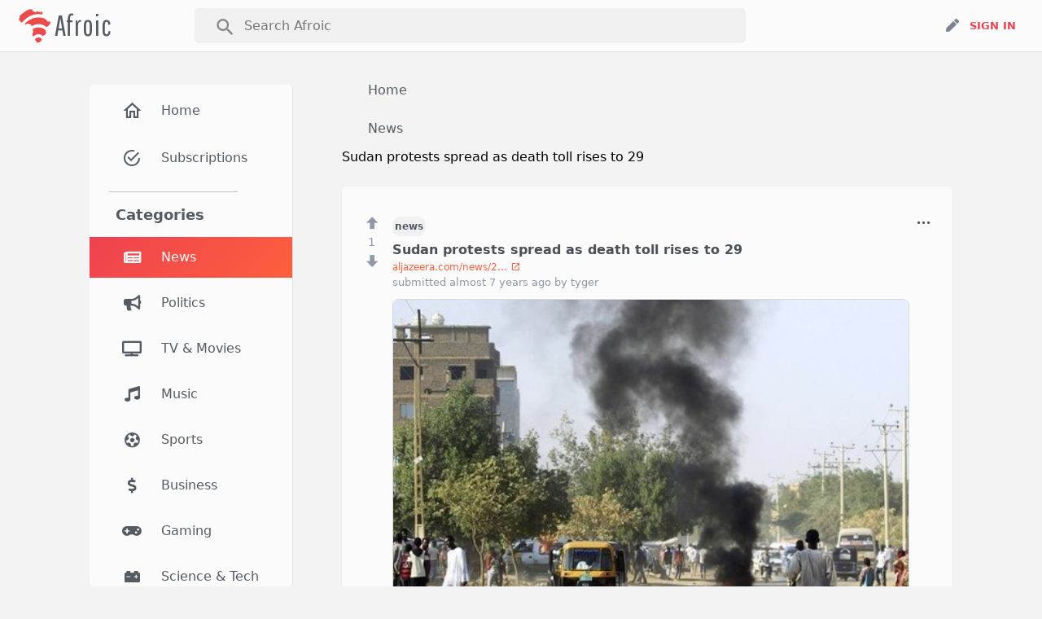

--- FILE ---
content_type: text/html; charset=utf-8
request_url: https://afroic.com/News/stories/476/sudan-protests-spread-as-death-toll-rises-to-29
body_size: 26466
content:
<!DOCTYPE html>
<html class="   " >
  <head>
    <script>
//<![CDATA[
window.gon={};gon.current_user=null;gon.is_mobile=false;gon.is_signed_in=false;gon.subforum_options=[{"id":369,"text":"Africa","url":"http://afroic.com/a/Africa","flag_url":"/assets/flags/africa-ee563f0e00c600dfa1f08c044493204a3564625b77039a178e38101baa07cb10.jpg"},{"id":157,"text":"Algeria","url":"http://afroic.com/a/Algeria","flag_url":"/assets/flags/algeria-6e7598d41ca8ad08f6e6af590cebbfdf31a175a3e4b1ad1f0998f3c8b495cea4.svg"},{"id":158,"text":"Angola","url":"http://afroic.com/a/Angola","flag_url":"/assets/flags/angola-5a5d0fea68d66a90b76dd568a9fde6273a07d2e064a3b7cc6ba239e53066ac37.svg"},{"id":159,"text":"Benin","url":"http://afroic.com/a/Benin","flag_url":"/assets/flags/benin-475102110f32db043a60fd22f0951d3353a8b25589b311b075806799ffd285ea.svg"},{"id":160,"text":"Botswana","url":"http://afroic.com/a/Botswana","flag_url":"/assets/flags/botswana-bd92073e5918ae12e2b28019b29239710cd241008f5775d20c1090f99cf1d4d9.svg"},{"id":161,"text":"Burkina Faso","url":"http://afroic.com/a/Burkina-faso","flag_url":"/assets/flags/burkina-faso-0280070879eb03bb7068d90d0ae083f608361c2b22efbc0a6000bc2c4bf2b42d.svg"},{"id":162,"text":"Burundi","url":"http://afroic.com/a/Burundi","flag_url":"/assets/flags/burundi-93414cb719f28b7b0490a02df952c587d952fdba8ab8bdced7ad566e08734ea8.svg"},{"id":165,"text":"CAR","url":"http://afroic.com/a/Car","flag_url":"/assets/flags/car-6dca88aa8998a7916f14cfabde9404b4f151b038b7578ba78d96ee3d5d6c4dfe.svg"},{"id":163,"text":"Cameroon","url":"http://afroic.com/a/Cameroon","flag_url":"/assets/flags/cameroon-df764a3144f2247466192dbe5562c0faef185a3c8e92766c284546bdfa20970b.svg"},{"id":164,"text":"Cape Verde","url":"http://afroic.com/a/Cape-verde","flag_url":"/assets/flags/cape-verde-e696250d0b459bd7c3453d595d24583b1161b10ce4a020a572664077055e465a.svg"},{"id":166,"text":"Chad","url":"http://afroic.com/a/Chad","flag_url":"/assets/flags/chad-35501a4f70154986885b8a8a7b228c818be4a6dc20a66f89d7a75e0bc4261417.svg"},{"id":167,"text":"Comoros","url":"http://afroic.com/a/Comoros","flag_url":"/assets/flags/comoros-24ef0c7d77127063a00b1cfa89d23378c3d6d4034aaa2831f663df9d6e727a1e.svg"},{"id":169,"text":"Congo-Brazzaville","url":"http://afroic.com/a/Congo-brazzaville","flag_url":"/assets/flags/congo-brazzaville-887066072c7b3f3c752688296119e53ae40463018b8f83be76ef7aaf837488c8.svg"},{"id":170,"text":"Congo-Kinshasa","url":"http://afroic.com/a/Congo-kinshasa","flag_url":"/assets/flags/congo-kinshasa-1328d92481946db853a009b646ea2ea01e7c757ea3ab49ab603f2137251b1802.svg"},{"id":168,"text":"Djibouti","url":"http://afroic.com/a/Djibouti","flag_url":"/assets/flags/djibouti-2ddcce27d6e42192b1b5ab1355e50883c1c00079b3b216a5ca9d2666041c287b.svg"},{"id":171,"text":"Egypt","url":"http://afroic.com/a/Egypt","flag_url":"/assets/flags/egypt-01fa474c73ab0de8cc8239a91c5d5cfea17cc2f483c6301ed16027723760e0d7.svg"},{"id":210,"text":"Equatorial Guinea","url":"http://afroic.com/a/Equatorial-guinea","flag_url":"/assets/flags/equatorial-guinea-a5f623a8472db0e40e648ac82355c61711be856bb01d3089be976d5b9fa0888d.svg"},{"id":209,"text":"Eritrea","url":"http://afroic.com/a/Eritrea","flag_url":"/assets/flags/eritrea-cfe14d75dc8eaf4cea292e30ba8bbcbbbc7b8d9cbbbb9ae5a6ef697ecca72fe3.svg"},{"id":172,"text":"Ethiopia","url":"http://afroic.com/a/Ethiopia","flag_url":"/assets/flags/ethiopia-d5510c0513c62fae73eb8f6aac7937d70d6ad1e460870d749a817f8c153a2238.svg"},{"id":173,"text":"Gabon","url":"http://afroic.com/a/Gabon","flag_url":"/assets/flags/gabon-23ead42717d88c4e5f12e87e504879f86948ac3ad445b942290ef7a121fe701c.svg"},{"id":174,"text":"Gambia","url":"http://afroic.com/a/Gambia","flag_url":"/assets/flags/gambia-8e987ffa22e52ba7cbd5de7174c0d187e0bbb30a84fa616557491dfb9a4f2995.svg"},{"id":175,"text":"Ghana","url":"http://afroic.com/a/Ghana","flag_url":"/assets/flags/ghana-77318f134444be5026c714f6f20b6269eaf2f2724316a633bd3d5c8d8702d5cb.svg"},{"id":177,"text":"Guinea","url":"http://afroic.com/a/Guinea","flag_url":"/assets/flags/guinea-aa05955a677815073b29798492e03df3901700e759bba9f977315abb4b3396e4.svg"},{"id":176,"text":"Guinea Bissau","url":"http://afroic.com/a/Guinea-bissau","flag_url":"/assets/flags/guinea-bissau-03fd510839c72ef32d7053da4bdc8618a3bccffc50e4bacbad9cf482e57f4030.svg"},{"id":178,"text":"Ivory Coast","url":"http://afroic.com/a/Ivory-coast","flag_url":"/assets/flags/ivory-coast-db6a1c390aed16fb83ef7321d3bce4e5810fe9f92265e17f1305b11f68f4d625.svg"},{"id":179,"text":"Kenya","url":"http://afroic.com/a/Kenya","flag_url":"/assets/flags/kenya-770d8e7ba9919f2f03113502aaffeabdaf3e1ad2fb5db9d61200c5d3a8994c01.svg"},{"id":180,"text":"Lesotho","url":"http://afroic.com/a/Lesotho","flag_url":"/assets/flags/lesotho-2a4801d7cf0a54280e9d76d4c348333aecfbf793c27f9ff86b11344deff9fffa.svg"},{"id":181,"text":"Liberia","url":"http://afroic.com/a/Liberia","flag_url":"/assets/flags/liberia-fdc2f23fc1c4e13b6cf9c6184857a81ed11dc78fb4de1038f39a9800531f47aa.svg"},{"id":182,"text":"Libya","url":"http://afroic.com/a/Libya","flag_url":"/assets/flags/libya-723e3097057259363362854a50056836f07af84a2f773204f0c6a4cd6a58b02a.svg"},{"id":183,"text":"Madagascar","url":"http://afroic.com/a/Madagascar","flag_url":"/assets/flags/madagascar-854e4ca3ec2ff830697f2e08243c28386e0509c253d6cac0f1423a4be53d2dee.svg"},{"id":184,"text":"Malawi","url":"http://afroic.com/a/Malawi","flag_url":"/assets/flags/malawi-9eefb176137815b84fc2d2440eefe06f6d51bb9ca2f29d3f579660663b941cda.svg"},{"id":185,"text":"Mali","url":"http://afroic.com/a/Mali","flag_url":"/assets/flags/mali-9203b30e56c4291b27dd156bc58c38a1d4e47012a00a8ada052dfdb2256b4758.svg"},{"id":186,"text":"Mauritania","url":"http://afroic.com/a/Mauritania","flag_url":"/assets/flags/mauritania-6454f057e6136be3590151cfb61f5d441f52a226e91b2df2e587153e598c80f1.svg"},{"id":187,"text":"Mauritius","url":"http://afroic.com/a/Mauritius","flag_url":"/assets/flags/mauritius-9c3b9d6a08b86e635fd4b98254ebcffaf68a2e2b740e6899dafcfba983f3b037.svg"},{"id":188,"text":"Morocco","url":"http://afroic.com/a/Morocco","flag_url":"/assets/flags/morocco-dc458ba1c6214da9eab9f47ef84407e9c3e695da5b9e5a6cec5bfd7d25e59323.svg"},{"id":189,"text":"Mozambique","url":"http://afroic.com/a/Mozambique","flag_url":"/assets/flags/mozambique-9e5b065a0dfa0dfb961e29bd92af0b325679be29cc95fbba6306fbe70f37ccb7.svg"},{"id":190,"text":"Namibia","url":"http://afroic.com/a/Namibia","flag_url":"/assets/flags/namibia-ec61d86c3a3a053d718996708e78dd0b93d4117d53bf1d75397d285a13fc88b0.svg"},{"id":191,"text":"Niger","url":"http://afroic.com/a/Niger","flag_url":"/assets/flags/niger-cc56d0a00dd9c0a3afa9b8a614e6ea5df3c3b02137f3e03a1f01e99a49cf4e30.svg"},{"id":192,"text":"Nigeria","url":"http://afroic.com/a/Nigeria","flag_url":"/assets/flags/nigeria-a64228c25d4808030cc1a7ba59760a33dc2ebdcdb0d8af2f3819678c0362d3d6.svg"},{"id":368,"text":"Other","url":"http://afroic.com/a/Other","flag_url":"/assets/flags/other-43a8a09f61a5061523f0181e5141bb47530cb5e496d887a6c76dccff25c4b3c6.jpg"},{"id":193,"text":"Rwanda","url":"http://afroic.com/a/Rwanda","flag_url":"/assets/flags/rwanda-2425b4147c43d4f11b20a1f3b0bccada69f8abf9076ff0bd012cb550b487adfb.svg"},{"id":194,"text":"Senegal","url":"http://afroic.com/a/Senegal","flag_url":"/assets/flags/senegal-7a402f21ae54fbb29b822da483c61468ec7103400610d5181ad065894d18a7d4.svg"},{"id":195,"text":"Sierra Leone","url":"http://afroic.com/a/Sierra-leone","flag_url":"/assets/flags/sierra-leone-02e7690f96cfaeef113834d21756c9161ef0ec8a35ac64b6d6da01acd4f14171.svg"},{"id":196,"text":"Somalia","url":"http://afroic.com/a/Somalia","flag_url":"/assets/flags/somalia-7ce9721eb4e0e776a6e44655301a9cf0426ed96053cbbf142a2fbb341741fc91.svg"},{"id":197,"text":"Somaliland","url":"http://afroic.com/a/Somaliland","flag_url":"/assets/flags/somaliland-135c060edeafb52147deeb80c953ac6800d4bf74793e0bd5bfe0d88b0b5f7f50.svg"},{"id":198,"text":"South Africa","url":"http://afroic.com/a/South-africa","flag_url":"/assets/flags/south-africa-70f3c206400b8de66524a14b2d4a8b676c108b1a794d63299aea200256155db3.svg"},{"id":199,"text":"South Sudan","url":"http://afroic.com/a/South-sudan","flag_url":"/assets/flags/south-sudan-d7e4ddc7a3bb0f57d544e02b5e9969384c350b80faf08a1cf5e35d7fd760528e.svg"},{"id":200,"text":"Sudan","url":"http://afroic.com/a/Sudan","flag_url":"/assets/flags/sudan-588ed3332296d99bbb16ddccf2ac3a35302e339220d33179f6f41e813edb1604.svg"},{"id":201,"text":"Swaziland","url":"http://afroic.com/a/Swaziland","flag_url":"/assets/flags/swaziland-b07e32fd45bff422e245452ac63bc204476fc55dfbf7b593924919aeb248f3ad.svg"},{"id":202,"text":"Tanzania","url":"http://afroic.com/a/Tanzania","flag_url":"/assets/flags/tanzania-d6cf8b50766cd6c2caabb936b98fdee01c11c26782568f6f3bb3875d978a6161.svg"},{"id":203,"text":"Togo","url":"http://afroic.com/a/Togo","flag_url":"/assets/flags/togo-566c7606a70032e997d665de1ef1430222c377fddaa96c2ce8f09b9b7486adcf.svg"},{"id":204,"text":"Tunisia","url":"http://afroic.com/a/Tunisia","flag_url":"/assets/flags/tunisia-8bada3297b8a16dee5f1f070654113add4837ab778a77213b1d3a821a224d3ea.svg"},{"id":205,"text":"Uganda","url":"http://afroic.com/a/Uganda","flag_url":"/assets/flags/uganda-e5b8baed33db0ea6a3c3bb16dd3f6f8b488c388338ba54e14caed99f76e77305.svg"},{"id":206,"text":"Western Sahara","url":"http://afroic.com/a/Western-sahara","flag_url":"/assets/flags/western-sahara-1c5ab7bc10a28c81eddceec507c931bf8a253d0c5617784cc27a3cd463f03c4f.svg"},{"id":207,"text":"Zambia","url":"http://afroic.com/a/Zambia","flag_url":"/assets/flags/zambia-1a7dd8ec00f181b7a8df2dfd529f23d60f3860162c623e3a6dfbc1eae2df2724.svg"},{"id":208,"text":"Zimbabwe","url":"http://afroic.com/a/Zimbabwe","flag_url":"/assets/flags/zimbabwe-6f5c125ba099d313995f1e9955a5da61a3eed6186a9f2ef0fd8baa1543dacbb5.svg"}];gon.environment="production";
//]]>
</script>
    <meta charset="utf-8">
      <meta name="description" content="Sudan protests spread as death toll rises to 29 - Discussion on Afroic" />
    <meta name="viewport" content="width=device-width, initial-scale=1.0, interactive-widget=resizes-content">
    <title>Sudan protests spread as death toll rises to 29 | Afroic</title>
      <link rel="canonical" href="https://afroic.com/News/stories/476/sudan-protests-spread-as-death-toll-rises-to-29">
    
    <!-- Open Graph Meta Tags -->
    <meta property="og:title" content="Sudan protests spread as death toll rises to 29 | News" />
<meta property="og:description" content="Sudan protests spread as death toll rises to 29 - Discussion on Afroic" />
<meta property="og:image" content="https://afroic.com/og-default-image.jpg" />
<meta property="og:url" content="https://afroic.com/News/stories/476/sudan-protests-spread-as-death-toll-rises-to-29" />
<meta property="og:type" content="article" />
<meta property="og:site_name" content="Afroic" />
    
    <!-- Twitter Card Meta Tags -->
    <meta name="twitter:card" content="summary_large_image" />
<meta name="twitter:site" content="@afroic" />
<meta name="twitter:title" content="Sudan protests spread as death toll rises to 29 | News" />
<meta name="twitter:description" content="Sudan protests spread as death toll rises to 29 - Discussion on Afroic" />
<meta name="twitter:image" content="https://afroic.com/og-default-image.jpg" />
    
    <!-- Structured Data (JSON-LD) -->
    <script type="application/ld+json">[{"@context":"https://schema.org","@type":"WebSite","name":"Afroic","url":"https://afroic.com/","description":"Discuss latest African News, Politics, Music, Movies and more on Afroic.","potentialAction":{"@type":"SearchAction","target":"https://afroic.com/search?q={search_term_string}","query-input":"required name=search_term_string"}},{"@context":"https://schema.org","@type":"Organization","name":"Afroic","url":"https://afroic.com/","logo":"https://afroic.com/assets/logo-a5d781ebcdedc2b66ff2a0c500a5166b89c61edcabf1ea3c44ec010e8e066369.svg","sameAs":[]}]</script>
    <!-- Preload logos -->
    <link rel="preload" href="/assets/logo-a5d781ebcdedc2b66ff2a0c500a5166b89c61edcabf1ea3c44ec010e8e066369.svg" as="image" type="image/svg+xml">
    <link rel="preload" href="/assets/logo-darkmode-70d0bb6aaa9ed25cc7dd57ec45f61b678cdefe7e863695a45216d025de6ab38c.svg" as="image" type="image/svg+xml">
    <link rel="preload" href="/assets/no-text-logo-6db20c0b52c7101ffafd9d9ab1e1eb5af248130007c9a41742d11ea9b99920a4.svg" as="image" type="image/svg+xml">
    <link rel="preload" href="/assets/no-text-logo-darkmode-91b829dbf6441aaed7271039c5fc99c2acd3d16122cc9975d5c382361360a347.svg" as="image" type="image/svg+xml">
    <!-- Inline CSS for logo visibility -->
    <style>
      .logo .logo.logo-lightmode { display: block; }
      .logo .logo.logo-darkmode { display: none; }
      .darkmode .logo .logo.logo-lightmode { display: none; }
      .darkmode .logo .logo.logo-darkmode { display: block; }

      /* Mobile logo styles */
      .no-text-logo .no-text-svg.logo-lightmode__mobile { display: block; }
      .no-text-logo .no-text-svg.logo-darkmode__mobile { display: none; }
      .darkmode .no-text-logo .no-text-svg.logo-lightmode__mobile { display: none; }
      .darkmode .no-text-logo .no-text-svg.logo-darkmode__mobile { display: block; }

      /* Mobile sidebar-logo styles */
      .sidebar-logo #logo-lightmode { display: block; }
      .sidebar-logo #logo-darkmode { display: none; }
      .darkmode .sidebar-logo #logo-lightmode { display: none; }
      .darkmode .sidebar-logo #logo-darkmode { display: block; }

      .no-text-logo .logo-darkmode { display: none; }
      .darkmode .no-text-logo .logo-darkmode { display: block; }
      .darkmode .no-text-logo .logo-lightmode { display: none; }
    </style>
    <!-- Inline script for immediate theme application -->
    <meta name="theme-color" content="#FBFBFB" id="theme-color-meta" media="(prefers-color-scheme: light)">
<meta name="theme-color" content="#1d1d1e" id="theme-color-meta-dark" media="(prefers-color-scheme: dark)">

<script>
  function setThemeColor(color) {
    const themeColorMeta = document.getElementById('theme-color-meta');
    const themeColorMetaDark = document.getElementById('theme-color-meta-dark');
    if (themeColorMeta && themeColorMetaDark) {
      themeColorMeta.setAttribute('content', color);
      themeColorMetaDark.setAttribute('content', color);
    }
  }

  (function() {
    function applyTheme() {
      const theme = localStorage.getItem('theme') || 'default-theme';
      const prefersDark = window.matchMedia('(prefers-color-scheme: dark)').matches;

      if (theme === 'darkmode' || (theme === 'default-theme' && prefersDark)) {
        document.documentElement.classList.add('darkmode');
        setThemeColor('#1d1d1e');
      } else {
        document.documentElement.classList.remove('darkmode');
        setThemeColor('#FBFBFB');
      }
    }

    // Initial application (apply ASAP before paint)
    applyTheme();
    document.addEventListener('DOMContentLoaded', applyTheme, { once: true });

    // Listen for theme changes
    document.addEventListener('turbolinks:load', applyTheme);
    // Ensure theme is applied before new page is painted (prevents flash/unstyled logo)
    document.addEventListener('turbolinks:before-render', applyTheme);
    document.addEventListener('turbolinks:render', applyTheme);
    window.addEventListener('load', applyTheme);
    window.addEventListener('pageshow', applyTheme);
    
    // Listen for system theme changes
    window.matchMedia('(prefers-color-scheme: dark)').addListener(applyTheme);
  })();
</script> 
    <link rel="manifest" href="/manifest.json">
    <!-- Simple, clean PWA detection -->
<script>
  (function() {
    // Only detect PWA mode - do not use any cookies
    var isPWA = (window.matchMedia && window.matchMedia('(display-mode: standalone)').matches) || 
                (window.navigator && window.navigator.standalone) || 
                (document.referrer && document.referrer.includes('android-app://'));
    
    var isAndroidChrome = /Android/.test(navigator.userAgent) && /Chrome/.test(navigator.userAgent);
    
    // Only apply PWA changes for Android Chrome in standalone mode
    if (isPWA && isAndroidChrome) {
      document.documentElement.classList.add('pwa-mode');
    }
  })();
</script>
    <!-- PWA Mode Styles -->
    <style>
      /* Default (Browser Mode) */
      /* 1. Standard Nav is visible */
      .top-nav-wrapper { display: block; }
      /* 2. PWA Nav is hidden */
      .pwa-nav { display: none !important; }
      /* 3. Footer rules */
      .pwa-footer-wrapper { display: none; }


      /* PWA Mode (Activated by .pwa-mode class) */
      /* 1. Hide Standard Nav */
      .pwa-mode .top-nav-wrapper { display: none !important; }
      
      /* 2. Show Specific PWA Navs */
      .pwa-mode .pwa-nav.link-show-page-top-nav { display: block !important; }
      .pwa-mode .pwa-nav.main-submit-page { display: block !important; }
      .pwa-mode .pwa-nav.search-page { display: block !important; }
      .pwa-mode .pwa-nav.category-page-pwa-nav { display: block !important; }
      
      /* Show Standard Nav on Main Front Pages in PWA mode (since no dedicated PWA nav exists yet) */
      .pwa-mode .forums-list .top-nav-wrapper,
      .pwa-mode .front-tabs .top-nav-wrapper { display: block !important; }
      
      /* 3. Footer toggles */
      .pwa-mode .footer-wrapper { display: none !important; }
      .pwa-mode .pwa-footer-wrapper { display: block !important; }
      
      /* 4. Main submit page padding (mobile only) */
      @media (max-width: 40em) {
        .pwa-mode .content-wrapper.pwa-main-submit-content { padding-top: 2.5rem !important; }
      }
    </style>
    <link href="https://fonts.googleapis.com/css?family=Pathway+Gothic+One" rel="stylesheet">
    <link href="https://fonts.googleapis.com/css2?family=Inter:wght@400;500;700&display=swap" rel="stylesheet">  
    <link href="https://fonts.googleapis.com/css?family=Open+Sans" rel="stylesheet">
    <link rel="stylesheet" href="https://fonts.googleapis.com/icon?family=Material+Icons">
    <link rel="stylesheet" href="https://pro.fontawesome.com/releases/v5.13.0/css/all.css" integrity="sha384-IIED/eyOkM6ihtOiQsX2zizxFBphgnv1zbe1bKA+njdFzkr6cDNy16jfIKWu4FNH" crossorigin="anonymous">
    <link rel="apple-touch-icon" sizes="57x57" href=/assets/images/pwa_icons/apple-touch-icon-57x57.png >
<link rel="apple-touch-icon" sizes="114x114" href=/assets/images/pwa_icons/apple-touch-icon-114x114.png >
<link rel="apple-touch-icon" sizes="72x72" href=/assets/images/pwa_icons/apple-touch-icon-72x72.png />
<link rel="apple-touch-icon" sizes="144x144" href=/assets/images/pwa_icons/apple-touch-icon-144x144.png >
<link rel="apple-touch-icon" sizes="60x60" href=/assets/images/pwa_icons/apple-touch-icon-60x60.png />
<link rel="apple-touch-icon" sizes="120x120" href=/assets/images/pwa_icons/apple-touch-icon-120x120.png >
<link rel="apple-touch-icon" sizes="76x76" href=/assets/images/pwa_icons/apple-touch-icon-76x76.png />
<link rel="apple-touch-icon" sizes="152x152" href=/assets/images/pwa_icons/apple-touch-icon-152x152.png >
<link rel="icon" type="image/png" sizes="196x196" href=/assets/images/pwa_icons/favicon-196x196.png />
<link rel="icon" type="image/png" sizes="96x96" href=/assets/images/pwa_icons/favicon-96x96.png  >
<link rel="icon" type="image/png" sizes="32x32" href=/assets/images/pwa_icons/favicon-32x32.png  >
<link rel="icon" type="image/png" sizes="16x16" href=/assets/images/pwa_icons/favicon-16x16.png  >
<link rel="icon" type="image/png" sizes="128x128" href=/assets/images/pwa_icons/favicon-128.png  >
<meta name="application-name" content="&nbsp;"/>
<meta name="msapplication-TileColor" content="#FFFFFF" />
<meta name="msapplication-TileImage" content=/assets/images/pwa_icons/mstile-144x144.png >
<meta name="msapplication-square70x70logo" content=/assets/images/pwa_icons/mstile-70x70.png >
<meta name="msapplication-square150x150logo" content=/assets/images/pwa_icons/mstile-150x150.png >
<meta name="msapplication-wide310x150logo" content=/assets/images/pwa_icons/mstile-310x150.png >
<meta name="msapplication-square310x310logo" content=/assets/images/pwa_icons/mstile-310x310.png >

<!-- Apple launch image (splash screen) -->
<link rel="apple-touch-startup-image" href=/assets/images/pwa_icons/apple-launch.png >

<!-- Apple launch title -->
<meta name="apple-mobile-web-app-title" content="Afroic">

<!-- Hide Safari web UI -->
<meta name="apple-mobile-web-app-capable" content="yes">
    <meta name="csrf-param" content="authenticity_token" />
<meta name="csrf-token" content="hgojjxHojpEGHhoyAJU-1T7KW2nBZvI4RFkt1a8pTamVmj9QwfQixzj2c5QHhvv-gRYxcbuV_2FvzorH3jVVGA" />
    <link rel="icon" type="image/x-icon" href="/assets/favicon-cb6811ce808ccf430f867954a3178ef396a6b43652e8568f160c531cffe7dd6c.png" />
    <link rel="stylesheet" href="/assets/devise_styles/settings-d9100c95f7c8293c9123a013050ceabcc41ee8ab863f1dee6e1c03f9cda925c7.css" media="all" />
    <link rel="stylesheet" href="https://cdn.jsdelivr.net/npm/@mdi/font@7.4.47/css/materialdesignicons.min.css" media="all" />
    <link rel="stylesheet" href="/assets/application-48ca072ae59742d355a8bc0c937692f7b37df0a32194d3c2084faa94027b91f1.css" media="all" data-turbo-track="reload" />
    <script>
      window.firebaseConfig = {"apiKey":"AIzaSyB8rnAnbQ6IsQSIKUzXYTwbfnnFV2WqoNk","authDomain":"afroic.firebaseapp.com","projectId":"afroic","storageBucket":"afroic.appspot.com","messagingSenderId":"390791478872","appId":"1:390791478872:web:35a08674b9dabd4196d42d","measurementId":"G-HCFF5D9JVH"};
    </script>
    <script>
      window.appConfig = {
        environment: 'production',
        apiBaseUrl: 'https://afroic.com',
        suppressConsole: true
      };
    </script>
      <!-- Google Tag Manager -->
      <script>(function(w,d,s,l,i){w[l]=w[l]||[];w[l].push({'gtm.start':
      new Date().getTime(),event:'gtm.js'});var f=d.getElementsByTagName(s)[0],
      j=d.createElement(s),dl=l!='dataLayer'?'&l='+l:'';j.async=true;j.src=
      'https://www.googletagmanager.com/gtm.js?id='+i+dl;f.parentNode.insertBefore(j,f);
      })(window,document,'script','dataLayer','GTM-TBJTPDRX');</script>
      <!-- End Google Tag Manager -->
      <script async src="https://pagead2.googlesyndication.com/pagead/js/adsbygoogle.js?client=ca-pub-9919864233928083" crossorigin="anonymous"></script>
    <script src="/assets/application-dc2af683de0469dae50163559965725a043cb7a6cad25c00be2a83c9f43cbb38.js" data-turbo-track="reload" type="module"></script>
  </head>
  <body class="     " >
  
    <div class="container">
      <div class="top-nav-wrapper link-show-page-top-nav">
        <div class="search-box mobile-search">
  <div class="back-arrow">
    <span class="material-icons">west</span>
  </div>
  <form class="search" action="/search" accept-charset="UTF-8" method="get"><input name="utf8" type="hidden" value="&#x2713;" autocomplete="off" />
    <input
      type="text"
      placeholder="Search Afroic"
      name="q"
    />
    <div class="input-magnifying-glass">
      <span class="material-icons">
        search
      </span>
    </div>
</form></div>
<div class="mobile-top-nav top-nav">
  <div class="top-left">
      <div id="mobile-menu-icon"> 
        <span class="menu-icon"><i class="mdi mdi-menu"></i></span>
      </div>
    <div class="no-text-logo">
      <a href="/">
        <svg xmlns="http://www.w3.org/2000/svg" xmlns:xlink="http://www.w3.org/1999/xlink" width="700" height="700" viewBox="0 -120 700 700" id="no-text-logo-lightmode" class="no-text-svg logo-lightmode__mobile"><title>Afroic Logo</title>
  <defs>
    <path id="no-text-copy-a" d="M256.41054,472.051127 L251.596622,465.056884 L254.003581,459.415662 L247.720443,450.741056 L236.670691,432.104292 L232.477295,413.156551 L229.324596,396.134682 L210.937096,371.232015 L210.937096,355.407678 L217.768408,337.766583 L224.137807,327.144282 L217.768408,314.323323 L217.768408,310.929861 L217.768408,297.522411 L210.937096,286.158131 L192.505074,267.739596 L192.505074,261.195451 L196.406296,242.615972 L196.406296,233.409432 L187.774634,226.311531 L173.544356,229.137598 L168.877916,220.394795 L160.329732,214.11798 L137.899097,220.394795 L121.030903,226.311531 C113.287822,222.36704 109.416281,220.394795 109.416281,220.394795 C101.94404,221.573232 98.2079202,222.16245 98.2079202,222.16245 C89.5484317,225.819606 85.2186875,227.648184 85.2186875,227.648184 C76.6167064,223.116293 72.3157159,220.850348 72.3157159,220.850348 C67.9377397,217.005879 65.7487517,215.083644 65.7487517,215.083644 C55.317667,204.779594 50.1021246,199.627569 50.1021246,199.627569 C37.3800228,177.946509 31.0189718,167.105978 31.0189718,167.105978 C29.9578691,159.868047 29.4273178,156.249081 29.4273178,156.249081 C36.2410069,136.77759 39.6478515,127.041845 39.6478515,127.041845 C38.0265163,119.172868 37.2158487,115.238379 37.2158487,115.238379 C52.162185,93.3063555 59.6353532,82.3403437 59.6353532,82.3403437 C70.6340907,74.9914791 76.1334595,71.3170467 76.1334595,71.3170467 C87.3325451,65.5267015 92.9320879,62.6315289 92.9320879,62.6315289 C92.6445513,53.9969312 92.500783,49.6796323 92.500783,49.6796323 C99.7485596,42.9836364 103.372448,39.6356384 103.372448,39.6356384 C111.681327,36.8823147 115.835767,35.5056529 115.835767,35.5056529 C118.76864,27.9058248 120.235076,24.1059107 120.235076,24.1059107 C124.839372,24.3677856 127.141519,24.4987231 127.141519,24.4987231 C131.842278,28.7196374 134.192658,30.8300946 134.192658,30.8300946 C143.644263,29.0642575 148.370066,28.181339 148.370066,28.181339 C156.025959,24.0604463 159.853905,22 159.853905,22 C181.519322,22.1163888 192.352031,22.1745833 192.352031,22.1745833 C207.988455,22.8929207 215.806667,23.2520894 215.806667,23.2520894 C214.534086,30.5300296 213.897795,34.1689997 213.897795,34.1689997 C209.16921,38.8118236 206.804917,41.1332356 206.804917,41.1332356 C215.516348,46.652613 219.872063,49.4123017 219.872063,49.4123017 C228.535261,49.4123017 232.866861,49.4123017 232.866861,49.4123017 C237.849591,53.3495182 240.340956,55.3181265 240.340956,55.3181265 C247.362414,58.8534378 250.873143,60.6210934 250.873143,60.6210934 C256.497729,62.6378939 259.310022,63.6462942 259.310022,63.6462942 C263.350375,61.8931871 265.370551,61.0166336 265.370551,61.0166336 C262.944113,56.3538054 261.730894,54.0223913 261.730894,54.0223913 C268.401743,48.9849364 271.737167,46.466209 271.737167,46.466209 C278.862509,47.846508 282.42518,48.5366575 282.42518,48.5366575 C285.725357,52.2701935 287.375446,54.1369615 287.375446,54.1369615 C297.006994,56.2774252 301.822768,57.347657 301.822768,57.347657 C311.244692,59.6845269 315.955654,60.8529618 315.955654,60.8529618 C323.533634,57.4249465 327.322624,55.7109389 327.322624,55.7109389 C334.115907,57.815031 337.512549,58.8670771 337.512549,58.8670771 C343.560092,57.4522251 346.583864,56.7447992 346.583864,56.7447992 C350.065839,65.5758031 351.806826,69.991305 351.806826,69.991305 C350.033375,76.5654564 349.146649,79.8525321 349.146649,79.8525321 C341.390582,71.4307077 337.512549,67.2197955 337.512549,67.2197955 C341.981423,76.6563852 344.215861,81.37468 344.215861,81.37468 C350.41181,92.2206658 353.509785,97.6436587 353.509785,97.6436587 C358.141906,102.084621 360.457967,104.305102 360.457967,104.305102 C361.795476,109.077045 362.46423,111.463016 362.46423,111.463016 C368.003483,118.355418 370.773109,121.801619 370.773109,121.801619 C371.16082,128.794043 371.354675,132.290255 371.354675,132.290255 C378.416944,137.973304 381.948079,140.814829 381.948079,140.814829 C386.084895,151.895411 388.153304,157.435702 388.153304,157.435702 C405.372106,170.463979 413.981508,176.978117 413.981508,176.978117 C409.917039,178.867617 407.884805,179.812367 407.884805,179.812367 C416.273452,185.846402 420.467776,188.863419 420.467776,188.863419 C428.244249,187.454023 432.132486,186.749324 432.132486,186.749324 C438.920204,184.721613 442.314063,183.707757 442.314063,183.707757 C448.816099,181.667315 452.067118,180.647094 452.067118,180.647094 C459.355706,177.526418 463,175.96608 463,175.96608 C462.391536,184.940751 462.087303,189.428087 462.087303,189.428087 C459.095068,196.929712 457.59895,200.680524 457.59895,200.680524 C453.348974,208.516767 451.223986,212.434888 451.223986,212.434888 C446.013082,223.429998 443.407629,228.927552 443.407629,228.927552 C436.332375,237.21662 432.794747,241.361155 432.794747,241.361155 C422.957286,246.907811 418.038556,249.681139 418.038556,249.681139 C411.621853,256.731757 408.413501,260.257066 408.413501,260.257066 C402.937321,266.509329 400.199231,269.635461 400.199231,269.635461 C393.778817,280.670579 390.568611,286.188138 390.568611,286.188138 C389.130928,294.042566 388.412086,297.969781 388.412086,297.969781 C388.766406,305.658719 388.943565,309.503188 388.943565,309.503188 C390.53893,315.884571 391.336612,319.075262 391.336612,319.075262 C395.221138,326.362295 397.163401,330.005811 397.163401,330.005811 C395.88711,339.180526 395.248964,343.767883 395.248964,343.767883 C392.599917,353.853705 391.275394,358.896615 391.275394,358.896615 C382.673413,365.192524 378.372423,368.340479 378.372423,368.340479 C369.143426,373.694366 364.528928,376.37131 364.528928,376.37131 C359.679763,381.714285 357.25518,384.385773 357.25518,384.385773 C359.134371,396.22652 360.073966,402.146893 360.073966,402.146893 C358.639994,409.295714 357.923007,412.870125 357.923007,412.870125 C347.521604,417.803921 342.320902,420.270819 342.320902,420.270819 C341.098408,430.014748 340.487161,434.886713 340.487161,434.886713 C335.411677,439.991455 332.873934,442.543826 332.873934,442.543826 C326.509173,451.000203 323.326793,455.228392 323.326793,455.228392 C313.795419,463.013715 309.029733,466.906376 309.029733,466.906376 C300.080852,469.810641 295.606412,471.262774 295.606412,471.262774 C290.976146,472.130235 288.661013,472.563965 288.661013,472.563965 C281.066337,471.983839 277.269,471.693777 277.269,471.693777 C270.516528,474.028828 267.140292,475.196354 267.140292,475.196354 L261.410894,476.606659 L256.41054,472.051127 Z"></path>
  </defs>
  <g fill="none" fill-rule="evenodd">
    <rect width="494" height="494" fill="#FBFBFB"></rect>
    <mask id="no-text-copy-b" fill="#fff">
      <use xlink:href="#no-text-copy-a"></use>
    </mask>
    <path fill="#EB4B4D" d="M293.5,489.14722 C286.232179,489.14722 247.09776,439.655743 247.09776,430.110958 C247.09776,412.788941 282.8778,403.244156 293.5,403.244156 C304.1222,403.244156 339.90224,412.788941 339.90224,430.110958 C339.90224,439.655743 300.767821,489.14722 293.5,489.14722 Z M368.973523,393.34586 C365.060081,393.34586 334.591141,357.994805 293.5,357.994805 C252.129328,357.994805 222.21945,393.34586 218.026477,393.34586 C211.317719,393.34586 170.785642,342.440341 170.785642,333.956088 C170.785642,330.774493 171.903768,327.946408 173.580957,325.825345 C203.490835,288.353226 252.129328,267.496104 293.5,267.496104 C334.870672,267.496104 383.509165,288.353226 413.419043,325.825345 C415.096232,327.946408 416.214358,330.774493 416.214358,333.956088 C416.214358,342.440341 375.682281,393.34586 368.973523,393.34586 Z M445.285642,297.19099 C443.049389,297.19099 440.533605,295.776948 438.856415,294.362906 C392.733707,249.113555 353.878819,222.246753 293.5,222.246753 C209.081466,222.246753 144.789206,297.19099 141.714358,297.19099 C135.285132,297.19099 95.0325866,246.285471 95.0325866,237.801218 C95.0325866,234.973133 96.1507128,232.145049 97.8279022,230.023985 C147.864053,166.745597 223.337576,131.748052 293.5,131.748052 C363.662424,131.748052 439.135947,166.745597 489.172098,230.023985 C490.849287,232.145049 491.967413,234.973133 491.967413,237.801218 C491.967413,246.285471 451.714868,297.19099 445.285642,297.19099 Z M521.038697,201.389631 C518.802444,201.389631 516.566191,199.975589 514.889002,198.208036 C450.31721,126.445394 380.713849,86.4987013 293.5,86.4987013 C206.286151,86.4987013 136.68279,126.445394 72.110998,198.208036 C70.4338086,199.975589 68.197556,201.389631 65.9613035,201.389631 C59.5320774,201.389631 19,150.484111 19,141.999858 C19,138.818263 20.1181263,135.990179 21.7953157,133.869115 C92.5168024,45.1379667 194.545825,-4 293.5,-4 C392.454175,-4 494.483198,45.1379667 565.204684,133.869115 C566.881874,135.990179 568,138.818263 568,141.999858 C568,150.484111 527.467923,201.389631 521.038697,201.389631 Z" mask="url(#no-text-copy-b)"></path>
  </g>
</svg>

        <svg xmlns="http://www.w3.org/2000/svg" xmlns:xlink="http://www.w3.org/1999/xlink" width="700" height="700" viewBox="0 -120 700 700" version="1.1" id="no-text-logo-darkmode" class="no-text-svg logo-darkmode__mobile"><title>Afroic Logo</title>
    <!-- Generator: Sketch 48.2 (47327) - http://www.bohemiancoding.com/sketch -->
    
    <desc>Created with Sketch.</desc>
    <defs></defs>
    <g id="Page-1" stroke="none" stroke-width="1" fill="none" fill-rule="evenodd">
        <rect width="494" height="494" fill="#1d1d1e"></rect>
        <g id="afroic-logo">
            <path d="M326.145406,476.42813 C313.01898,461.129306 298.09776,440.004669 298.09776,434.110958 C298.09776,416.788941 333.8778,407.244156 344.5,407.244156 C355.1222,407.244156 390.90224,416.788941 390.90224,434.110958 C390.90224,435.918757 389.49837,439.159565 387.17304,443.225702 L383.873934,446.543826 C377.509173,455.000203 374.326793,459.228392 374.326793,459.228392 C364.795419,467.013715 360.029733,470.906376 360.029733,470.906376 C351.080852,473.810641 346.606412,475.262774 346.606412,475.262774 C341.976146,476.130235 339.661013,476.563965 339.661013,476.563965 C332.066337,475.983839 328.269,475.693777 328.269,475.693777 L326.145406,476.42813 Z M408.28379,388.566041 C395.125975,378.096478 372.232083,361.994805 344.5,361.994805 C312.029287,361.994805 286.618712,383.771947 275.161126,393.14166 L261.937096,375.232015 L261.937096,359.407678 L268.768408,341.766583 L275.137807,331.144282 L268.768408,318.323323 L268.768408,314.929861 L268.768408,301.522411 L264.781175,294.889421 C289.963903,279.638808 318.650645,271.496104 344.5,271.496104 C375.781465,271.496104 411.218141,283.420692 439.571816,305.436005 L439.943565,313.503188 C441.53893,319.884571 442.336612,323.075262 442.336612,323.075262 C446.221138,330.362295 448.163401,334.005811 448.163401,334.005811 C446.88711,343.180526 446.248964,347.767883 446.248964,347.767883 C443.599917,357.853705 442.275394,362.896615 442.275394,362.896615 C433.673413,369.192524 429.372423,372.340479 429.372423,372.340479 C420.143426,377.694366 415.528928,380.37131 415.528928,380.37131 C410.679763,385.714285 408.25518,388.385773 408.25518,388.385773 L408.28379,388.566041 Z M456.149858,267.983232 C422.94279,241.351028 389.771675,226.246753 344.5,226.246753 C305.655542,226.246753 271.072422,242.114701 244.753973,259.247599 L247.406296,246.615972 L247.406296,237.409432 L238.774634,230.311531 L224.544356,233.137598 L219.877916,224.394795 L211.329732,218.11798 L188.899097,224.394795 L172.030903,230.311531 C164.287822,226.36704 160.416281,224.394795 160.416281,224.394795 L156.254915,225.051078 C206.144521,167.445542 277.727408,135.748052 344.5,135.748052 C375.112503,135.748052 406.736057,142.410381 436.816748,155.177163 L439.153304,161.435702 C456.372106,174.463979 464.981508,180.978117 464.981508,180.978117 C460.917039,182.867617 458.884805,183.812367 458.884805,183.812367 C467.273452,189.846402 471.467776,192.863419 471.467776,192.863419 C479.244249,191.454023 483.132486,190.749324 483.132486,190.749324 L493.005906,187.799813 C498.756484,192.167712 504.3613,196.796386 509.795622,201.68043 L508.59895,204.680524 C504.348974,212.516767 502.223986,216.434888 502.223986,216.434888 C497.013082,227.429998 494.407629,232.927552 494.407629,232.927552 C487.332375,241.21662 483.794747,245.361155 483.794747,245.361155 C473.957286,250.907811 469.038556,253.681139 469.038556,253.681139 C462.621853,260.731757 459.413501,264.257066 459.413501,264.257066 L456.149858,267.983232 Z M401.659987,96.655081 C383.425622,92.5831328 364.422272,90.4987013 344.5,90.4987013 C257.286151,90.4987013 187.68279,130.445394 123.110998,202.208036 C121.433809,203.975589 119.197556,205.389631 116.961303,205.389631 C112.732655,205.389631 93.7511419,183.367945 81.2526622,165.878872 L80.4273178,160.249081 C87.2410069,140.77759 90.6478515,131.041845 90.6478515,131.041845 L88.2911235,119.603717 C126.000702,77.8284054 171.011537,46.2370408 218.95099,26.0434984 L243.352031,26.1745833 C258.988455,26.8929207 266.806667,27.2520894 266.806667,27.2520894 C265.534086,34.5300296 264.897795,38.1689997 264.897795,38.1689997 C260.16921,42.8118236 257.804917,45.1332356 257.804917,45.1332356 C266.516348,50.652613 270.872063,53.4123017 270.872063,53.4123017 C279.535261,53.4123017 283.866861,53.4123017 283.866861,53.4123017 C288.849591,57.3495182 291.340956,59.3181265 291.340956,59.3181265 C298.362414,62.8534378 301.873143,64.6210934 301.873143,64.6210934 C307.497729,66.6378939 310.310022,67.6462942 310.310022,67.6462942 C314.350375,65.8931871 316.370551,65.0166336 316.370551,65.0166336 C313.944113,60.3538054 312.730894,58.0223913 312.730894,58.0223913 C319.401743,52.9849364 322.737167,50.466209 322.737167,50.466209 C329.862509,51.846508 333.42518,52.5366575 333.42518,52.5366575 C336.725357,56.2701935 338.375446,58.1369615 338.375446,58.1369615 C348.006994,60.2774252 352.822768,61.347657 352.822768,61.347657 C362.244692,63.6845269 366.955654,64.8529618 366.955654,64.8529618 C374.533634,61.4249465 378.322624,59.7109389 378.322624,59.7109389 C385.115907,61.815031 388.512549,62.8670771 388.512549,62.8670771 C394.560092,61.4522251 397.583864,60.7447992 397.583864,60.7447992 C401.065839,69.5758031 402.806826,73.991305 402.806826,73.991305 C401.033375,80.5654564 400.146649,83.8525321 400.146649,83.8525321 C392.390582,75.4307077 388.512549,71.2197955 388.512549,71.2197955 C392.981423,80.6563852 395.215861,85.37468 395.215861,85.37468 L401.659975,96.6550784 Z" id="Combined-Shape" fill="#EB4B4D"></path>
        </g>
    </g>
</svg>

</a>    </div>
  </div>
    <div class="top-right">
      <div class="magnifying-glass">
        <span class="material-icons">
          search
        </span>
      </div>
      <a class="submit-link signed-out" href="/signin">
        <i class='fas fa-pen'></i>
</a>      <span class="top-right-sign-in"><a href="/signin">sign in</a></span>
    </div>
</div>
        <div class="desktop-top-nav top-nav">
  <div class="top-left-wrapper">
    <div class="top-left">
    <div id="mobile-menu-icon"> 
      <span class="menu-icon"><i class="mdi mdi-menu"></i></span>
    </div>
    <div class="logo">
      <a href="/">
         <svg xmlns="http://www.w3.org/2000/svg" xmlns:xlink="http://www.w3.org/1999/xlink" width="1400px" height="494px" viewBox="0 0 1400 494" version="1.1" id="logo-lightmode" class="logo logo-lightmode"><title>Afroic Logo</title>
    <!-- Generator: Sketch 48.2 (47327) - http://www.bohemiancoding.com/sketch -->
    
    <desc>Created with Sketch.</desc>
    <defs></defs>
    <g id="Page-1" stroke="none" stroke-width="1" fill="none" fill-rule="evenodd">
        <g id="afroic-logo">
            <path d="M326.145406,476.42813 C313.01898,461.129306 298.09776,440.004669 298.09776,434.110958 C298.09776,416.788941 333.8778,407.244156 344.5,407.244156 C355.1222,407.244156 390.90224,416.788941 390.90224,434.110958 C390.90224,435.918757 389.49837,439.159565 387.17304,443.225702 L383.873934,446.543826 C377.509173,455.000203 374.326793,459.228392 374.326793,459.228392 C364.795419,467.013715 360.029733,470.906376 360.029733,470.906376 C351.080852,473.810641 346.606412,475.262774 346.606412,475.262774 C341.976146,476.130235 339.661013,476.563965 339.661013,476.563965 C332.066337,475.983839 328.269,475.693777 328.269,475.693777 L326.145406,476.42813 Z M408.28379,388.566041 C395.125975,378.096478 372.232083,361.994805 344.5,361.994805 C312.029287,361.994805 286.618712,383.771947 275.161126,393.14166 L261.937096,375.232015 L261.937096,359.407678 L268.768408,341.766583 L275.137807,331.144282 L268.768408,318.323323 L268.768408,314.929861 L268.768408,301.522411 L264.781175,294.889421 C289.963903,279.638808 318.650645,271.496104 344.5,271.496104 C375.781465,271.496104 411.218141,283.420692 439.571816,305.436005 L439.943565,313.503188 C441.53893,319.884571 442.336612,323.075262 442.336612,323.075262 C446.221138,330.362295 448.163401,334.005811 448.163401,334.005811 C446.88711,343.180526 446.248964,347.767883 446.248964,347.767883 C443.599917,357.853705 442.275394,362.896615 442.275394,362.896615 C433.673413,369.192524 429.372423,372.340479 429.372423,372.340479 C420.143426,377.694366 415.528928,380.37131 415.528928,380.37131 C410.679763,385.714285 408.25518,388.385773 408.25518,388.385773 L408.28379,388.566041 Z M456.149858,267.983232 C422.94279,241.351028 389.771675,226.246753 344.5,226.246753 C305.655542,226.246753 271.072422,242.114701 244.753973,259.247599 L247.406296,246.615972 L247.406296,237.409432 L238.774634,230.311531 L224.544356,233.137598 L219.877916,224.394795 L211.329732,218.11798 L188.899097,224.394795 L172.030903,230.311531 C164.287822,226.36704 160.416281,224.394795 160.416281,224.394795 L156.254915,225.051078 C206.144521,167.445542 277.727408,135.748052 344.5,135.748052 C375.112503,135.748052 406.736057,142.410381 436.816748,155.177163 L439.153304,161.435702 C456.372106,174.463979 464.981508,180.978117 464.981508,180.978117 C460.917039,182.867617 458.884805,183.812367 458.884805,183.812367 C467.273452,189.846402 471.467776,192.863419 471.467776,192.863419 C479.244249,191.454023 483.132486,190.749324 483.132486,190.749324 L493.005906,187.799813 C498.756484,192.167712 504.3613,196.796386 509.795622,201.68043 L508.59895,204.680524 C504.348974,212.516767 502.223986,216.434888 502.223986,216.434888 C497.013082,227.429998 494.407629,232.927552 494.407629,232.927552 C487.332375,241.21662 483.794747,245.361155 483.794747,245.361155 C473.957286,250.907811 469.038556,253.681139 469.038556,253.681139 C462.621853,260.731757 459.413501,264.257066 459.413501,264.257066 L456.149858,267.983232 Z M401.659987,96.655081 C383.425622,92.5831328 364.422272,90.4987013 344.5,90.4987013 C257.286151,90.4987013 187.68279,130.445394 123.110998,202.208036 C121.433809,203.975589 119.197556,205.389631 116.961303,205.389631 C112.732655,205.389631 93.7511419,183.367945 81.2526622,165.878872 L80.4273178,160.249081 C87.2410069,140.77759 90.6478515,131.041845 90.6478515,131.041845 L88.2911235,119.603717 C126.000702,77.8284054 171.011537,46.2370408 218.95099,26.0434984 L243.352031,26.1745833 C258.988455,26.8929207 266.806667,27.2520894 266.806667,27.2520894 C265.534086,34.5300296 264.897795,38.1689997 264.897795,38.1689997 C260.16921,42.8118236 257.804917,45.1332356 257.804917,45.1332356 C266.516348,50.652613 270.872063,53.4123017 270.872063,53.4123017 C279.535261,53.4123017 283.866861,53.4123017 283.866861,53.4123017 C288.849591,57.3495182 291.340956,59.3181265 291.340956,59.3181265 C298.362414,62.8534378 301.873143,64.6210934 301.873143,64.6210934 C307.497729,66.6378939 310.310022,67.6462942 310.310022,67.6462942 C314.350375,65.8931871 316.370551,65.0166336 316.370551,65.0166336 C313.944113,60.3538054 312.730894,58.0223913 312.730894,58.0223913 C319.401743,52.9849364 322.737167,50.466209 322.737167,50.466209 C329.862509,51.846508 333.42518,52.5366575 333.42518,52.5366575 C336.725357,56.2701935 338.375446,58.1369615 338.375446,58.1369615 C348.006994,60.2774252 352.822768,61.347657 352.822768,61.347657 C362.244692,63.6845269 366.955654,64.8529618 366.955654,64.8529618 C374.533634,61.4249465 378.322624,59.7109389 378.322624,59.7109389 C385.115907,61.815031 388.512549,62.8670771 388.512549,62.8670771 C394.560092,61.4522251 397.583864,60.7447992 397.583864,60.7447992 C401.065839,69.5758031 402.806826,73.991305 402.806826,73.991305 C401.033375,80.5654564 400.146649,83.8525321 400.146649,83.8525321 C392.390582,75.4307077 388.512549,71.2197955 388.512549,71.2197955 C392.981423,80.6563852 395.215861,85.37468 395.215861,85.37468 L401.659975,96.6550784 Z" id="Combined-Shape" fill="#EB4B4D"></path>
            <text id="Afroic" font-family="PathwayGothicOne-Regular, Pathway Gothic One" font-size="400" font-weight="normal" letter-spacing="10" fill="#555B63">
                <tspan x="557" y="383">Afroic</tspan>
            </text>
        </g>
    </g>
</svg>

        <svg xmlns="http://www.w3.org/2000/svg" xmlns:xlink="http://www.w3.org/1999/xlink" width="1400px" height="494px" viewBox="0 0 1400 494" version="1.1" id="logo-darkmode" class="logo logo-darkmode"><title>Afroic Logo</title>
    <!-- Generator: Sketch 48.2 (47327) - http://www.bohemiancoding.com/sketch -->
    
    <desc>Created with Sketch.</desc>
    <defs></defs>
    <g id="Page-1" stroke="none" stroke-width="1" fill="none" fill-rule="evenodd">
        <rect width="494" height="494" fill="#1d1d1e"></rect>
        <g id="afroic-logo">
            <path d="M326.145406,476.42813 C313.01898,461.129306 298.09776,440.004669 298.09776,434.110958 C298.09776,416.788941 333.8778,407.244156 344.5,407.244156 C355.1222,407.244156 390.90224,416.788941 390.90224,434.110958 C390.90224,435.918757 389.49837,439.159565 387.17304,443.225702 L383.873934,446.543826 C377.509173,455.000203 374.326793,459.228392 374.326793,459.228392 C364.795419,467.013715 360.029733,470.906376 360.029733,470.906376 C351.080852,473.810641 346.606412,475.262774 346.606412,475.262774 C341.976146,476.130235 339.661013,476.563965 339.661013,476.563965 C332.066337,475.983839 328.269,475.693777 328.269,475.693777 L326.145406,476.42813 Z M408.28379,388.566041 C395.125975,378.096478 372.232083,361.994805 344.5,361.994805 C312.029287,361.994805 286.618712,383.771947 275.161126,393.14166 L261.937096,375.232015 L261.937096,359.407678 L268.768408,341.766583 L275.137807,331.144282 L268.768408,318.323323 L268.768408,314.929861 L268.768408,301.522411 L264.781175,294.889421 C289.963903,279.638808 318.650645,271.496104 344.5,271.496104 C375.781465,271.496104 411.218141,283.420692 439.571816,305.436005 L439.943565,313.503188 C441.53893,319.884571 442.336612,323.075262 442.336612,323.075262 C446.221138,330.362295 448.163401,334.005811 448.163401,334.005811 C446.88711,343.180526 446.248964,347.767883 446.248964,347.767883 C443.599917,357.853705 442.275394,362.896615 442.275394,362.896615 C433.673413,369.192524 429.372423,372.340479 429.372423,372.340479 C420.143426,377.694366 415.528928,380.37131 415.528928,380.37131 C410.679763,385.714285 408.25518,388.385773 408.25518,388.385773 L408.28379,388.566041 Z M456.149858,267.983232 C422.94279,241.351028 389.771675,226.246753 344.5,226.246753 C305.655542,226.246753 271.072422,242.114701 244.753973,259.247599 L247.406296,246.615972 L247.406296,237.409432 L238.774634,230.311531 L224.544356,233.137598 L219.877916,224.394795 L211.329732,218.11798 L188.899097,224.394795 L172.030903,230.311531 C164.287822,226.36704 160.416281,224.394795 160.416281,224.394795 L156.254915,225.051078 C206.144521,167.445542 277.727408,135.748052 344.5,135.748052 C375.112503,135.748052 406.736057,142.410381 436.816748,155.177163 L439.153304,161.435702 C456.372106,174.463979 464.981508,180.978117 464.981508,180.978117 C460.917039,182.867617 458.884805,183.812367 458.884805,183.812367 C467.273452,189.846402 471.467776,192.863419 471.467776,192.863419 C479.244249,191.454023 483.132486,190.749324 483.132486,190.749324 L493.005906,187.799813 C498.756484,192.167712 504.3613,196.796386 509.795622,201.68043 L508.59895,204.680524 C504.348974,212.516767 502.223986,216.434888 502.223986,216.434888 C497.013082,227.429998 494.407629,232.927552 494.407629,232.927552 C487.332375,241.21662 483.794747,245.361155 483.794747,245.361155 C473.957286,250.907811 469.038556,253.681139 469.038556,253.681139 C462.621853,260.731757 459.413501,264.257066 459.413501,264.257066 L456.149858,267.983232 Z M401.659987,96.655081 C383.425622,92.5831328 364.422272,90.4987013 344.5,90.4987013 C257.286151,90.4987013 187.68279,130.445394 123.110998,202.208036 C121.433809,203.975589 119.197556,205.389631 116.961303,205.389631 C112.732655,205.389631 93.7511419,183.367945 81.2526622,165.878872 L80.4273178,160.249081 C87.2410069,140.77759 90.6478515,131.041845 90.6478515,131.041845 L88.2911235,119.603717 C126.000702,77.8284054 171.011537,46.2370408 218.95099,26.0434984 L243.352031,26.1745833 C258.988455,26.8929207 266.806667,27.2520894 266.806667,27.2520894 C265.534086,34.5300296 264.897795,38.1689997 264.897795,38.1689997 C260.16921,42.8118236 257.804917,45.1332356 257.804917,45.1332356 C266.516348,50.652613 270.872063,53.4123017 270.872063,53.4123017 C279.535261,53.4123017 283.866861,53.4123017 283.866861,53.4123017 C288.849591,57.3495182 291.340956,59.3181265 291.340956,59.3181265 C298.362414,62.8534378 301.873143,64.6210934 301.873143,64.6210934 C307.497729,66.6378939 310.310022,67.6462942 310.310022,67.6462942 C314.350375,65.8931871 316.370551,65.0166336 316.370551,65.0166336 C313.944113,60.3538054 312.730894,58.0223913 312.730894,58.0223913 C319.401743,52.9849364 322.737167,50.466209 322.737167,50.466209 C329.862509,51.846508 333.42518,52.5366575 333.42518,52.5366575 C336.725357,56.2701935 338.375446,58.1369615 338.375446,58.1369615 C348.006994,60.2774252 352.822768,61.347657 352.822768,61.347657 C362.244692,63.6845269 366.955654,64.8529618 366.955654,64.8529618 C374.533634,61.4249465 378.322624,59.7109389 378.322624,59.7109389 C385.115907,61.815031 388.512549,62.8670771 388.512549,62.8670771 C394.560092,61.4522251 397.583864,60.7447992 397.583864,60.7447992 C401.065839,69.5758031 402.806826,73.991305 402.806826,73.991305 C401.033375,80.5654564 400.146649,83.8525321 400.146649,83.8525321 C392.390582,75.4307077 388.512549,71.2197955 388.512549,71.2197955 C392.981423,80.6563852 395.215861,85.37468 395.215861,85.37468 L401.659975,96.6550784 Z" id="Combined-Shape" fill="#EB4B4D"></path>
            <text id="Afroic" font-family="PathwayGothicOne-Regular, Pathway Gothic One" font-size="400" font-weight="normal" letter-spacing="10" fill="#D6DBDC">
                <tspan x="557" y="383">Afroic</tspan>
            </text>
        </g>
    </g>
</svg>

</a>    </div>
  </div>
  </div>
  <div class="top-right-wrapper">
    <div class="search-box desktop-search">
      <form class="search" action="/search" accept-charset="UTF-8" method="get"><input name="utf8" type="hidden" value="&#x2713;" autocomplete="off" />
        <input
          type="text"
          placeholder="Search Afroic"
          name="q"
        />
        <div class="input-magnifying-glass">
          <span class="material-icons">
            search
          </span>
        </div>
</form>    </div>
      <div class="top-right">
        <a class="submit-link signed-out" href="/signin">
          <i class='fas fa-pen'></i>
</a>        <span class="top-right-sign-in"><a href="/signin">sign in</a></span>
      </div>
  </div>
</div>

      </div>
      
        <div class="pwa-nav link-show-page-top-nav">
          <div class="mobile-top-nav top-nav">
            <div class="top-left">
              <a id="link-show-page-back-button" class="link-show-page-back-button go-back-button" href="#">
                <div class="go-back-button__icon">
                  <i class="mdi mdi-arrow-left"></i>
                </div>
</a>                <span>News</span>
            </div>
          </div>
        </div>


      <div class="content-wrapper link-show-page-wrapper "> 
           <div class="sidebar-wrapper" id="mobile-sidebar-wrapper"> 
  <div class="sidebar" id="mobile-sidebar"> 
      <div class="top-sidebar">
        <div class="sidebar-logo">
          <a href="/">
            <svg xmlns="http://www.w3.org/2000/svg" xmlns:xlink="http://www.w3.org/1999/xlink" width="1400px" height="494px" viewBox="580 -120 700 700" version="1.1" id="logo-lightmode" class="sidebar-logo logo-lightmode"><title>Afroic Logo</title>
    <!-- Generator: Sketch 48.2 (47327) - http://www.bohemiancoding.com/sketch -->
    
    <desc>Created with Sketch.</desc>
    <defs></defs>
    <g id="Page-1" stroke="none" stroke-width="1" fill="none" fill-rule="evenodd">
        <rect width="494" height="494" fill="#FBFBFB"></rect>
        <g id="afroic-logo">
            <path d="M326.145406,476.42813 C313.01898,461.129306 298.09776,440.004669 298.09776,434.110958 C298.09776,416.788941 333.8778,407.244156 344.5,407.244156 C355.1222,407.244156 390.90224,416.788941 390.90224,434.110958 C390.90224,435.918757 389.49837,439.159565 387.17304,443.225702 L383.873934,446.543826 C377.509173,455.000203 374.326793,459.228392 374.326793,459.228392 C364.795419,467.013715 360.029733,470.906376 360.029733,470.906376 C351.080852,473.810641 346.606412,475.262774 346.606412,475.262774 C341.976146,476.130235 339.661013,476.563965 339.661013,476.563965 C332.066337,475.983839 328.269,475.693777 328.269,475.693777 L326.145406,476.42813 Z M408.28379,388.566041 C395.125975,378.096478 372.232083,361.994805 344.5,361.994805 C312.029287,361.994805 286.618712,383.771947 275.161126,393.14166 L261.937096,375.232015 L261.937096,359.407678 L268.768408,341.766583 L275.137807,331.144282 L268.768408,318.323323 L268.768408,314.929861 L268.768408,301.522411 L264.781175,294.889421 C289.963903,279.638808 318.650645,271.496104 344.5,271.496104 C375.781465,271.496104 411.218141,283.420692 439.571816,305.436005 L439.943565,313.503188 C441.53893,319.884571 442.336612,323.075262 442.336612,323.075262 C446.221138,330.362295 448.163401,334.005811 448.163401,334.005811 C446.88711,343.180526 446.248964,347.767883 446.248964,347.767883 C443.599917,357.853705 442.275394,362.896615 442.275394,362.896615 C433.673413,369.192524 429.372423,372.340479 429.372423,372.340479 C420.143426,377.694366 415.528928,380.37131 415.528928,380.37131 C410.679763,385.714285 408.25518,388.385773 408.25518,388.385773 L408.28379,388.566041 Z M456.149858,267.983232 C422.94279,241.351028 389.771675,226.246753 344.5,226.246753 C305.655542,226.246753 271.072422,242.114701 244.753973,259.247599 L247.406296,246.615972 L247.406296,237.409432 L238.774634,230.311531 L224.544356,233.137598 L219.877916,224.394795 L211.329732,218.11798 L188.899097,224.394795 L172.030903,230.311531 C164.287822,226.36704 160.416281,224.394795 160.416281,224.394795 L156.254915,225.051078 C206.144521,167.445542 277.727408,135.748052 344.5,135.748052 C375.112503,135.748052 406.736057,142.410381 436.816748,155.177163 L439.153304,161.435702 C456.372106,174.463979 464.981508,180.978117 464.981508,180.978117 C460.917039,182.867617 458.884805,183.812367 458.884805,183.812367 C467.273452,189.846402 471.467776,192.863419 471.467776,192.863419 C479.244249,191.454023 483.132486,190.749324 483.132486,190.749324 L493.005906,187.799813 C498.756484,192.167712 504.3613,196.796386 509.795622,201.68043 L508.59895,204.680524 C504.348974,212.516767 502.223986,216.434888 502.223986,216.434888 C497.013082,227.429998 494.407629,232.927552 494.407629,232.927552 C487.332375,241.21662 483.794747,245.361155 483.794747,245.361155 C473.957286,250.907811 469.038556,253.681139 469.038556,253.681139 C462.621853,260.731757 459.413501,264.257066 459.413501,264.257066 L456.149858,267.983232 Z M401.659987,96.655081 C383.425622,92.5831328 364.422272,90.4987013 344.5,90.4987013 C257.286151,90.4987013 187.68279,130.445394 123.110998,202.208036 C121.433809,203.975589 119.197556,205.389631 116.961303,205.389631 C112.732655,205.389631 93.7511419,183.367945 81.2526622,165.878872 L80.4273178,160.249081 C87.2410069,140.77759 90.6478515,131.041845 90.6478515,131.041845 L88.2911235,119.603717 C126.000702,77.8284054 171.011537,46.2370408 218.95099,26.0434984 L243.352031,26.1745833 C258.988455,26.8929207 266.806667,27.2520894 266.806667,27.2520894 C265.534086,34.5300296 264.897795,38.1689997 264.897795,38.1689997 C260.16921,42.8118236 257.804917,45.1332356 257.804917,45.1332356 C266.516348,50.652613 270.872063,53.4123017 270.872063,53.4123017 C279.535261,53.4123017 283.866861,53.4123017 283.866861,53.4123017 C288.849591,57.3495182 291.340956,59.3181265 291.340956,59.3181265 C298.362414,62.8534378 301.873143,64.6210934 301.873143,64.6210934 C307.497729,66.6378939 310.310022,67.6462942 310.310022,67.6462942 C314.350375,65.8931871 316.370551,65.0166336 316.370551,65.0166336 C313.944113,60.3538054 312.730894,58.0223913 312.730894,58.0223913 C319.401743,52.9849364 322.737167,50.466209 322.737167,50.466209 C329.862509,51.846508 333.42518,52.5366575 333.42518,52.5366575 C336.725357,56.2701935 338.375446,58.1369615 338.375446,58.1369615 C348.006994,60.2774252 352.822768,61.347657 352.822768,61.347657 C362.244692,63.6845269 366.955654,64.8529618 366.955654,64.8529618 C374.533634,61.4249465 378.322624,59.7109389 378.322624,59.7109389 C385.115907,61.815031 388.512549,62.8670771 388.512549,62.8670771 C394.560092,61.4522251 397.583864,60.7447992 397.583864,60.7447992 C401.065839,69.5758031 402.806826,73.991305 402.806826,73.991305 C401.033375,80.5654564 400.146649,83.8525321 400.146649,83.8525321 C392.390582,75.4307077 388.512549,71.2197955 388.512549,71.2197955 C392.981423,80.6563852 395.215861,85.37468 395.215861,85.37468 L401.659975,96.6550784 Z" id="Combined-Shape" fill="#EB4B4D"></path>
            <text id="Afroic" font-family="PathwayGothicOne-Regular, Pathway Gothic One" font-size="400" font-weight="normal" letter-spacing="10" fill="#555B63">
                <tspan x="557" y="383">Afroic</tspan>
            </text>
        </g>
    </g>
</svg>

            <svg xmlns="http://www.w3.org/2000/svg" xmlns:xlink="http://www.w3.org/1999/xlink" width="1400px" height="494px" viewBox="580 -120 700 700" version="1.1" id="logo-darkmode" class="sidebar-logo logo-darkmode"><title>Afroic Logo</title>
    <!-- Generator: Sketch 48.2 (47327) - http://www.bohemiancoding.com/sketch -->
    
    <desc>Created with Sketch.</desc>
    <defs></defs>
    <g id="Page-1" stroke="none" stroke-width="1" fill="none" fill-rule="evenodd">
        <rect width="494" height="494" fill="#1d1d1e"></rect>
        <g id="afroic-logo">
            <path d="M326.145406,476.42813 C313.01898,461.129306 298.09776,440.004669 298.09776,434.110958 C298.09776,416.788941 333.8778,407.244156 344.5,407.244156 C355.1222,407.244156 390.90224,416.788941 390.90224,434.110958 C390.90224,435.918757 389.49837,439.159565 387.17304,443.225702 L383.873934,446.543826 C377.509173,455.000203 374.326793,459.228392 374.326793,459.228392 C364.795419,467.013715 360.029733,470.906376 360.029733,470.906376 C351.080852,473.810641 346.606412,475.262774 346.606412,475.262774 C341.976146,476.130235 339.661013,476.563965 339.661013,476.563965 C332.066337,475.983839 328.269,475.693777 328.269,475.693777 L326.145406,476.42813 Z M408.28379,388.566041 C395.125975,378.096478 372.232083,361.994805 344.5,361.994805 C312.029287,361.994805 286.618712,383.771947 275.161126,393.14166 L261.937096,375.232015 L261.937096,359.407678 L268.768408,341.766583 L275.137807,331.144282 L268.768408,318.323323 L268.768408,314.929861 L268.768408,301.522411 L264.781175,294.889421 C289.963903,279.638808 318.650645,271.496104 344.5,271.496104 C375.781465,271.496104 411.218141,283.420692 439.571816,305.436005 L439.943565,313.503188 C441.53893,319.884571 442.336612,323.075262 442.336612,323.075262 C446.221138,330.362295 448.163401,334.005811 448.163401,334.005811 C446.88711,343.180526 446.248964,347.767883 446.248964,347.767883 C443.599917,357.853705 442.275394,362.896615 442.275394,362.896615 C433.673413,369.192524 429.372423,372.340479 429.372423,372.340479 C420.143426,377.694366 415.528928,380.37131 415.528928,380.37131 C410.679763,385.714285 408.25518,388.385773 408.25518,388.385773 L408.28379,388.566041 Z M456.149858,267.983232 C422.94279,241.351028 389.771675,226.246753 344.5,226.246753 C305.655542,226.246753 271.072422,242.114701 244.753973,259.247599 L247.406296,246.615972 L247.406296,237.409432 L238.774634,230.311531 L224.544356,233.137598 L219.877916,224.394795 L211.329732,218.11798 L188.899097,224.394795 L172.030903,230.311531 C164.287822,226.36704 160.416281,224.394795 160.416281,224.394795 L156.254915,225.051078 C206.144521,167.445542 277.727408,135.748052 344.5,135.748052 C375.112503,135.748052 406.736057,142.410381 436.816748,155.177163 L439.153304,161.435702 C456.372106,174.463979 464.981508,180.978117 464.981508,180.978117 C460.917039,182.867617 458.884805,183.812367 458.884805,183.812367 C467.273452,189.846402 471.467776,192.863419 471.467776,192.863419 C479.244249,191.454023 483.132486,190.749324 483.132486,190.749324 L493.005906,187.799813 C498.756484,192.167712 504.3613,196.796386 509.795622,201.68043 L508.59895,204.680524 C504.348974,212.516767 502.223986,216.434888 502.223986,216.434888 C497.013082,227.429998 494.407629,232.927552 494.407629,232.927552 C487.332375,241.21662 483.794747,245.361155 483.794747,245.361155 C473.957286,250.907811 469.038556,253.681139 469.038556,253.681139 C462.621853,260.731757 459.413501,264.257066 459.413501,264.257066 L456.149858,267.983232 Z M401.659987,96.655081 C383.425622,92.5831328 364.422272,90.4987013 344.5,90.4987013 C257.286151,90.4987013 187.68279,130.445394 123.110998,202.208036 C121.433809,203.975589 119.197556,205.389631 116.961303,205.389631 C112.732655,205.389631 93.7511419,183.367945 81.2526622,165.878872 L80.4273178,160.249081 C87.2410069,140.77759 90.6478515,131.041845 90.6478515,131.041845 L88.2911235,119.603717 C126.000702,77.8284054 171.011537,46.2370408 218.95099,26.0434984 L243.352031,26.1745833 C258.988455,26.8929207 266.806667,27.2520894 266.806667,27.2520894 C265.534086,34.5300296 264.897795,38.1689997 264.897795,38.1689997 C260.16921,42.8118236 257.804917,45.1332356 257.804917,45.1332356 C266.516348,50.652613 270.872063,53.4123017 270.872063,53.4123017 C279.535261,53.4123017 283.866861,53.4123017 283.866861,53.4123017 C288.849591,57.3495182 291.340956,59.3181265 291.340956,59.3181265 C298.362414,62.8534378 301.873143,64.6210934 301.873143,64.6210934 C307.497729,66.6378939 310.310022,67.6462942 310.310022,67.6462942 C314.350375,65.8931871 316.370551,65.0166336 316.370551,65.0166336 C313.944113,60.3538054 312.730894,58.0223913 312.730894,58.0223913 C319.401743,52.9849364 322.737167,50.466209 322.737167,50.466209 C329.862509,51.846508 333.42518,52.5366575 333.42518,52.5366575 C336.725357,56.2701935 338.375446,58.1369615 338.375446,58.1369615 C348.006994,60.2774252 352.822768,61.347657 352.822768,61.347657 C362.244692,63.6845269 366.955654,64.8529618 366.955654,64.8529618 C374.533634,61.4249465 378.322624,59.7109389 378.322624,59.7109389 C385.115907,61.815031 388.512549,62.8670771 388.512549,62.8670771 C394.560092,61.4522251 397.583864,60.7447992 397.583864,60.7447992 C401.065839,69.5758031 402.806826,73.991305 402.806826,73.991305 C401.033375,80.5654564 400.146649,83.8525321 400.146649,83.8525321 C392.390582,75.4307077 388.512549,71.2197955 388.512549,71.2197955 C392.981423,80.6563852 395.215861,85.37468 395.215861,85.37468 L401.659975,96.6550784 Z" id="Combined-Shape" fill="#EB4B4D"></path>
            <text id="Afroic" font-family="PathwayGothicOne-Regular, Pathway Gothic One" font-size="400" font-weight="normal" letter-spacing="10" fill="#D6DBDC">
                <tspan x="557" y="383">Afroic</tspan>
            </text>
        </g>
    </g>
</svg>

</a>        </div>
        <div class="close-button-wrapper">
          <i class='mdi mdi-close sidebar-close-button'></i>  
        </div>
      </div>
    <nav>
        <a id="hot" class=" cat-link" href="/">
          <span class="icon-wrapper"><i class='mdi mdi-home-outline'></i></span>
          <span class='category-name'>Home</span>
</a>        <a id="trending" class=" cat-link" href="/home-feed">
          <span class="icon-wrapper"><i class='mdi mdi-checkbox-marked-circle-outline'></i></span>
          <span class='category-name'>Subscriptions</span>
</a>        <div class="sidebar-divider-wrapper">
          <div class="sidebar-divider"></div>
        </div>
        <h1 class="categories-title">Categories</h1>
            <a id="news" class="active cat-link" href="/categories/news">
              <span class="icon-wrapper"><i class="fas fa-newspaper" style="display: inline-block !important;"></i></span>
              <span class="category-name">News</span>
</a>            <a id="politics" class=" cat-link" href="/categories/politics">
              <span class="icon-wrapper"><i class="fas fa-bullhorn" style="display: inline-block !important;"></i></span>
              <span class="category-name">Politics</span>
</a>            <a id="tv&amp;movies" class=" cat-link" href="/categories/tv-and-movies">
              <span class="icon-wrapper"><i class="fas fa-tv" style="display: inline-block !important;"></i></span>
              <span class="category-name">TV &amp; Movies</span>
</a>            <a id="music" class=" cat-link" href="/categories/music">
              <span class="icon-wrapper"><i class="fas fa-music" style="display: inline-block !important;"></i></span>
              <span class="category-name">Music</span>
</a>            <a id="sports" class=" cat-link" href="/categories/sports">
              <span class="icon-wrapper"><i class="fas fa-futbol" style="display: inline-block !important;"></i></span>
              <span class="category-name">Sports</span>
</a>            <a id="business" class=" cat-link" href="/categories/business">
              <span class="icon-wrapper"><i class="fas fa-dollar-sign" style="display: inline-block !important;"></i></span>
              <span class="category-name">Business</span>
</a>            <a id="gaming" class=" cat-link" href="/categories/gaming">
              <span class="icon-wrapper"><i class="fas fa-gamepad" style="display: inline-block !important;"></i></span>
              <span class="category-name">Gaming</span>
</a>            <a id="science&amp;tech" class=" cat-link" href="/categories/science-and-tech">
              <span class="icon-wrapper"><i class="fas fa-car-battery" style="display: inline-block !important;"></i></span>
              <span class="category-name">Science &amp; Tech</span>
</a>            <a id="programming" class=" cat-link" href="/categories/programming">
              <span class="icon-wrapper"><i class="fas fa-laptop-code" style="display: inline-block !important;"></i></span>
              <span class="category-name">Programming</span>
</a>            <a id="health" class=" cat-link" href="/categories/health">
              <span class="icon-wrapper"><i class="fas fa-ambulance" style="display: inline-block !important;"></i></span>
              <span class="category-name">Health</span>
</a>            <a id="food" class=" cat-link" href="/categories/food">
              <span class="icon-wrapper"><i class="mdi mdi-pot-steam"></i></span>
              <span class="category-name">Food</span>
</a>            <a id="culture" class=" cat-link" href="/categories/culture">
              <span class="icon-wrapper"><i class="fas fa-drum" style="display: inline-block !important;"></i></span>
              <span class="category-name">Culture</span>
</a>            <a id="travel" class=" cat-link" href="/categories/travel">
              <span class="icon-wrapper"><i class="fas fa-bus" style="display: inline-block !important;"></i></span>
              <span class="category-name">Travel</span>
</a>            <a id="education" class=" cat-link" href="/categories/education">
              <span class="icon-wrapper"><i class="fas fa-book-open" style="display: inline-block !important;"></i></span>
              <span class="category-name">Education</span>
</a>            <a id="properties" class=" cat-link" href="/categories/properties">
              <span class="icon-wrapper"><i class="fas fa-home" style="display: inline-block !important;"></i></span>
              <span class="category-name">Properties</span>
</a>            <a id="funny" class=" cat-link" href="/categories/funny">
              <span class="icon-wrapper"><i class="fas fa-laugh-squint" style="display: inline-block !important;"></i></span>
              <span class="category-name">Funny</span>
</a>            <a id="general" class=" cat-link" href="/categories/general">
              <span class="icon-wrapper"><i class="fas fa-adjust" style="display: inline-block !important;"></i></span>
              <span class="category-name">General</span>
</a>        <div class="signin">
            <span><a href="/signin">sign in</a></span>
        </div>
    </nav>

      <div class="footer-wrapper">
        <div class="sidebar-footer">
  <nav class="sidebar-footer__nav" aria-label="Footer">
    <div class="sidebar-footer__section">
      <a id="sidebar-footer-install" class="sidebar-footer__link" href="/install">
        <i class="fas fa-download sidebar-footer__icon" aria-hidden="true"></i>
        <span class="sidebar-footer__label">Install App</span>
</a>
      <a id="sidebar-footer-guidelines" class="sidebar-footer__link" href="/guidelines">
        <i class="fas fa-info-circle sidebar-footer__icon" aria-hidden="true"></i>
        <span class="sidebar-footer__label">Guidelines</span>
</a>
      <a id="sidebar-footer-contact" class="sidebar-footer__link" href="mailto:support@afroic.com">
        <i class="fas fa-envelope sidebar-footer__icon" aria-hidden="true"></i>
        <span class="sidebar-footer__label">Contact Support</span>
</a>    </div>

    <div class="sidebar-footer__divider" role="separator" aria-hidden="true"></div>

    <div class="sidebar-footer__section">
      <a id="sidebar-footer-tos" class="sidebar-footer__link" href="/tos">
        <i class="fas fa-file-alt sidebar-footer__icon" aria-hidden="true"></i>
        <span class="sidebar-footer__label">Terms of Service</span>
</a>
      <a id="sidebar-footer-privacy" class="sidebar-footer__link" href="/privacy">
        <i class="fas fa-shield-alt sidebar-footer__icon" aria-hidden="true"></i>
        <span class="sidebar-footer__label">Privacy Policy</span>
</a>    </div>
  </nav>

  <div class="sidebar-footer__copyright">
    <small>&copy; 2026 Afroic. All rights reserved.</small>
  </div>
</div>



      </div>
  </div>
</div>
        <div class="columned-center ">
            <div class="sidebar-wrapper mobile-show" id="sidebar-wrapper">

  <div class="sidebar mobile-show" id="sidebar"> 
    <nav>
        <a id="hot" class=" cat-link" href="/">
          <span class="icon-wrapper"><i class='mdi mdi-home-outline'></i></span>
          <span class='category-name'>Home</span>
</a>        <a id="trending" class=" cat-link" href="/home-feed">
          <span class="icon-wrapper"><i class='mdi mdi-checkbox-marked-circle-outline'></i></span>
          <span class='category-name'>Subscriptions</span>
</a>        <div class="sidebar-divider-wrapper">
          <div class="sidebar-divider"></div>
        </div>
        <h1 class="categories-title">Categories</h1>
            <a id="news" class="active cat-link" href="/categories/news">
              <span class="icon-wrapper"><i class="fas fa-newspaper" style="display: inline-block !important;"></i></span>
              <span class="category-name">News</span>
</a>            <a id="politics" class=" cat-link" href="/categories/politics">
              <span class="icon-wrapper"><i class="fas fa-bullhorn" style="display: inline-block !important;"></i></span>
              <span class="category-name">Politics</span>
</a>            <a id="tv&amp;movies" class=" cat-link" href="/categories/tv-and-movies">
              <span class="icon-wrapper"><i class="fas fa-tv" style="display: inline-block !important;"></i></span>
              <span class="category-name">TV &amp; Movies</span>
</a>            <a id="music" class=" cat-link" href="/categories/music">
              <span class="icon-wrapper"><i class="fas fa-music" style="display: inline-block !important;"></i></span>
              <span class="category-name">Music</span>
</a>            <a id="sports" class=" cat-link" href="/categories/sports">
              <span class="icon-wrapper"><i class="fas fa-futbol" style="display: inline-block !important;"></i></span>
              <span class="category-name">Sports</span>
</a>            <a id="business" class=" cat-link" href="/categories/business">
              <span class="icon-wrapper"><i class="fas fa-dollar-sign" style="display: inline-block !important;"></i></span>
              <span class="category-name">Business</span>
</a>            <a id="gaming" class=" cat-link" href="/categories/gaming">
              <span class="icon-wrapper"><i class="fas fa-gamepad" style="display: inline-block !important;"></i></span>
              <span class="category-name">Gaming</span>
</a>            <a id="science&amp;tech" class=" cat-link" href="/categories/science-and-tech">
              <span class="icon-wrapper"><i class="fas fa-car-battery" style="display: inline-block !important;"></i></span>
              <span class="category-name">Science &amp; Tech</span>
</a>            <a id="programming" class=" cat-link" href="/categories/programming">
              <span class="icon-wrapper"><i class="fas fa-laptop-code" style="display: inline-block !important;"></i></span>
              <span class="category-name">Programming</span>
</a>            <a id="health" class=" cat-link" href="/categories/health">
              <span class="icon-wrapper"><i class="fas fa-ambulance" style="display: inline-block !important;"></i></span>
              <span class="category-name">Health</span>
</a>            <a id="food" class=" cat-link" href="/categories/food">
              <span class="icon-wrapper"><i class="mdi mdi-pot-steam"></i></span>
              <span class="category-name">Food</span>
</a>            <a id="culture" class=" cat-link" href="/categories/culture">
              <span class="icon-wrapper"><i class="fas fa-drum" style="display: inline-block !important;"></i></span>
              <span class="category-name">Culture</span>
</a>            <a id="travel" class=" cat-link" href="/categories/travel">
              <span class="icon-wrapper"><i class="fas fa-bus" style="display: inline-block !important;"></i></span>
              <span class="category-name">Travel</span>
</a>            <a id="education" class=" cat-link" href="/categories/education">
              <span class="icon-wrapper"><i class="fas fa-book-open" style="display: inline-block !important;"></i></span>
              <span class="category-name">Education</span>
</a>            <a id="properties" class=" cat-link" href="/categories/properties">
              <span class="icon-wrapper"><i class="fas fa-home" style="display: inline-block !important;"></i></span>
              <span class="category-name">Properties</span>
</a>            <a id="funny" class=" cat-link" href="/categories/funny">
              <span class="icon-wrapper"><i class="fas fa-laugh-squint" style="display: inline-block !important;"></i></span>
              <span class="category-name">Funny</span>
</a>            <a id="general" class=" cat-link" href="/categories/general">
              <span class="icon-wrapper"><i class="fas fa-adjust" style="display: inline-block !important;"></i></span>
              <span class="category-name">General</span>
</a>      
        <div class="signin">
            <span class="top-right-sign-in"><a href="/signin">sign in</a></span>
        </div>
    </nav>

  <div class="footer-wrapper">
    <div class="sidebar-footer">
  <nav class="sidebar-footer__nav" aria-label="Footer">
    <div class="sidebar-footer__section">
      <a id="sidebar-footer-install" class="sidebar-footer__link" href="/install">
        <i class="fas fa-download sidebar-footer__icon" aria-hidden="true"></i>
        <span class="sidebar-footer__label">Install App</span>
</a>
      <a id="sidebar-footer-guidelines" class="sidebar-footer__link" href="/guidelines">
        <i class="fas fa-info-circle sidebar-footer__icon" aria-hidden="true"></i>
        <span class="sidebar-footer__label">Guidelines</span>
</a>
      <a id="sidebar-footer-contact" class="sidebar-footer__link" href="mailto:support@afroic.com">
        <i class="fas fa-envelope sidebar-footer__icon" aria-hidden="true"></i>
        <span class="sidebar-footer__label">Contact Support</span>
</a>    </div>

    <div class="sidebar-footer__divider" role="separator" aria-hidden="true"></div>

    <div class="sidebar-footer__section">
      <a id="sidebar-footer-tos" class="sidebar-footer__link" href="/tos">
        <i class="fas fa-file-alt sidebar-footer__icon" aria-hidden="true"></i>
        <span class="sidebar-footer__label">Terms of Service</span>
</a>
      <a id="sidebar-footer-privacy" class="sidebar-footer__link" href="/privacy">
        <i class="fas fa-shield-alt sidebar-footer__icon" aria-hidden="true"></i>
        <span class="sidebar-footer__label">Privacy Policy</span>
</a>    </div>
  </nav>

  <div class="sidebar-footer__copyright">
    <small>&copy; 2026 Afroic. All rights reserved.</small>
  </div>
</div>



  </div>
  </div>
</div>
<div id="overlay"></div>
          <div class="main-content">        
            <div id="flash-messages" class="shared-flash-message">
              
            </div>
            
<!-- Article Structured Data -->
<script type="application/ld+json">{"@context":"https://schema.org","@type":"Article","headline":"Sudan protests spread as death toll rises to 29","author":{"@type":"Person","name":"tyger"},"publisher":{"@type":"Organization","name":"Afroic","logo":{"@type":"ImageObject","url":"https://afroic.com/assets/logo-a5d781ebcdedc2b66ff2a0c500a5166b89c61edcabf1ea3c44ec010e8e066369.svg"}},"datePublished":"2019-01-27T01:24:29Z","dateModified":"2024-11-03T14:29:54Z","description":"Sudan protests spread as death toll rises to 29 - Discussion on Afroic","url":"https://afroic.com/News/stories/476/sudan-protests-spread-as-death-toll-rises-to-29","interactionStatistic":[{"@type":"InteractionCounter","interactionType":"https://schema.org/CommentAction","userInteractionCount":0},{"@type":"InteractionCounter","interactionType":"https://schema.org/LikeAction","userInteractionCount":1}]}</script>

<!-- Breadcrumb Navigation -->
<nav class="breadcrumbs" aria-label="Breadcrumb"><ol class="breadcrumb-list"><li class="breadcrumb-item"><a class="breadcrumb-link" href="/">Home</a></li><li class="breadcrumb-item"><a class="breadcrumb-link" href="/news">News</a></li><li class="breadcrumb-item"><span class="breadcrumb-current">Sudan protests spread as death toll rises to 29</span></li></ol></nav><script type="application/ld+json">{"@context":"https://schema.org","@type":"BreadcrumbList","itemListElement":[{"@type":"ListItem","position":1,"name":"Home","item":"https://afroic.com/"},{"@type":"ListItem","position":2,"name":"News","item":"https://afroic.com/news"},{"@type":"ListItem","position":3,"name":"Sudan protests spread as death toll rises to 29","item":"https://afroic.com/News/stories/476/sudan-protests-spread-as-death-toll-rises-to-29"}]}</script>

<div class="desktop link-show-page image-link">
  <div class="title-details">
    <div class="mobile-bottom-details">
      <div id="link-476" class="link-show-page-ranking-items">
          <div class="upvote">
            <a class="auth-required-btn" data-turbolinks="false" href="/signin">
              <i class='mdi mdi-arrow-up-bold'></i>
</a>          </div>
          <div class="score" >
            1
          </div>
          <div class="downvote">   
            <a class="auth-required-btn" data-turbolinks="false" href="/signin">
              <i class='mdi mdi-arrow-down-bold'></i></i>
</a>          </div>
          <div class="comment-count">
              <i class='mdi mdi-comment'></i> <span class='comment-count-zero'>comment</span>
          </div>
      </div>
    </div>
    <div class="right-title-details">
      <div class="link-show-page-main-info">
        <div class="image-link-layout ">
          <div class="image-link-layout__top has-image">
            <div class="image-link-layout__top-left">
              <div class="mobile-title-header">
                <div class="right-mobile-title-header">
                      <div class="link-subforum-wrapper">
                          <a class="link-subforum-category-name" href="/categories/news"><span>news</span></a>
                      </div>
                    <h1 class="title">
                        <a class="link-title" href="https://www.aljazeera.com/news/2019/01/sudan-protests-spread-death-toll-rises-29-190124185709313.html">Sudan protests spread as death toll rises to 29</a>
                    </h1>
                    <div class="external-link orange">
                      <a target="_blank" rel="noopener noreferrer" href="https://www.aljazeera.com/news/2019/01/sudan-protests-spread-death-toll-rises-29-190124185709313.html">
                          aljazeera.com/news/2...
                          <i class="mdi mdi-open-in-new"></i>
</a>                    </div>
                    <p class="link-sub-details mobile">submitted <a class="gray-link" href="https://afroic.com/News/stories/476/sudan-protests-spread-as-death-toll-rises-to-29">almost 7 years ago </a>by 
                      <span class="submitted-by"><a href="/user/tyger">tyger</a></span>
                    </p>
                </div>
                <div class="mobile-image-media">
                  <div class="mobile-right-extras">
                        <a target="_blank" rel="noopener noreferrer" href="https://www.aljazeera.com/news/2019/01/sudan-protests-spread-death-toll-rises-29-190124185709313.html">
                          <div class="image-wrapper " >
  <img src="https://d18ymylzl7u24r.cloudfront.net/uploads/link/story_thumbnail_image/476/thumbnail20241103-4249-18nhf0e.jpeg?X-Amz-Algorithm=AWS4-HMAC-SHA256&X-Amz-Credential=AKIA4EFIW6HBFDPRGNND%2F20260122%2Fus-east-2%2Fs3%2Faws4_request&X-Amz-Date=20260122T160546Z&X-Amz-Expires=604800&X-Amz-SignedHeaders=host&X-Amz-Signature=e05d91247cf0673cacf69d0b3b8a5284e923e431c90dad7a4328859f649fa410"  alt="Sudan protests spread as death toll rises to 29" loading="eager">
</div>

</a>                  </div>
                </div>
              </div>
              <p class="link-sub-details desktop">submitted <a class="gray-link" href="https://afroic.com/News/stories/476/sudan-protests-spread-as-death-toll-rises-to-29">almost 7 years ago </a>by 
                <span class="submitted-by"><a href="/user/tyger">tyger</a></span>
              </p>
            </div>
            <div class="desktop-image-media">
                  <a target="_blank" rel="noopener noreferrer" href="https://www.aljazeera.com/news/2019/01/sudan-protests-spread-death-toll-rises-29-190124185709313.html">
                    <div class="image-wrapper medium" >
  <img src="https://d18ymylzl7u24r.cloudfront.net/uploads/link/story_thumbnail_image/476/medium_thumbnail20241103-4249-18nhf0e.jpeg?X-Amz-Algorithm=AWS4-HMAC-SHA256&X-Amz-Credential=AKIA4EFIW6HBFDPRGNND%2F20260122%2Fus-east-2%2Fs3%2Faws4_request&X-Amz-Date=20260122T160546Z&X-Amz-Expires=604800&X-Amz-SignedHeaders=host&X-Amz-Signature=e97e102212086b628f4898a591f68d123258837f4614b3cd3dccd08c0335ac12"  alt="Sudan protests spread as death toll rises to 29" loading="eager">
</div>

</a>            </div>
          </div>
            
          <div class="edit-form edit-link-form">         
          </div>
          <div class="link-body">  
            <!-- Poll display -->
            
            
              <div class="story-pic-main">
              </div>
          </div>
          <div class="social-group">
            <div id="link-476" class="link-show-page-ranking-items mobile-layout">
                <div class="upvote">
                  <a class="auth-required-btn" data-turbolinks="false" href="/signin">
                    <i class='mdi mdi-arrow-up-bold'></i>
</a>                </div>
                <div class="score" >
                  1
                </div>
                <div class="downvote">   
                  <a class="auth-required-btn" data-turbolinks="false" href="/signin">
                    <i class='mdi mdi-arrow-down-bold'></i></i>
</a>                </div>
            </div>
            <div class="comment-count">
                <i class='mdi mdi-comment'></i> <span class='comment-count-zero'>comment</span>
            </div>
            <div class="mobile social-share-reveal"
              data-controller="mobile-share"
              data-action="click->mobile-share#share"
              data-mobile-share-title="Sudan protests spread as death toll rises to 29"
              data-mobile-share-url="https://afroic.com/News/stories/476/sudan-protests-spread-as-death-toll-rises-to-29">
                <i class='mdi mdi-share '></i>
                <span class="share-text">Share</span>
            </div>
            <div class="desktop social-share-reveal dropdown comment-tools"
              data-controller="desktop-share">
                <i class='mdi mdi-share '></i>
                <span class="share-text">Share</span>
                <div class="dropdown-content dropdown-tools"> 
                  <a href="#" 
                    data-desktop-share-target="linkUrl"
                    data-action="click->desktop-share#share" 
                    data-url="https://afroic.com/News/stories/476/sudan-protests-spread-as-death-toll-rises-to-29">
                    <div class='dropdown-link'>
                      <i class="fas fa-link"></i>
                      <span>Copy link</span>
                    </div>
                  </a>
                </div>
            </div>
            <div class="save-story-wrapper">
                <a class="save-story-btn auth-required-btn" data-turbolinks="false" href="/signin">
                  <i class='mdi mdi-bookmark'></i>
                  <div id="save-story-476" class="save-story-text">save</div>
</a>            </div>
            <div class="dropdown comment-tools">
              <span class="dropdown-icon">
                <i class="fal fa-ellipsis-h"></i>
              </span>
              <div class="dropdown-content dropdown-tools">
                  <div class="save-story-wrapper">
                      <a class="save-story-btn dropdown-link auth-required-btn" data-turbolinks="false" href="/signin">
                        <i class='mdi mdi-bookmark'></i>
                        <div id="save-story-476" class="save-story-text">save</div>
</a>                  </div>
                    <a class="report-link auth-required-btn" data-turbolinks="false" href="/signin">
                      <div class='dropdown-link'>
                        <i class="fas fa-flag"></i>
                        <span>Report</span>
                      </div>
</a>              </div>
            </div>
          </div>
          <div class="desktop-image-media">
          </div>
        </div>
      </div>
    </div> 
  </div>
  <div class="ad-container" data-controller="adsense" data-adsense-status-value="pending"><div class="ad-label-wrapper" data-adsense-target="labelWrapper"><div class="ad-label">Advertisement</div></div><ins class="adsbygoogle" style="display: block;" data-adsense-target="ad" data-ad-format="fluid" data-data-ad-client="ca-pub-9919864233928083" data-data-ad-slot="&quot;1137725415&quot;" data-data-ad-layout-key="&quot;-h2-j+34-7n+85&quot;"></ins></div>
  <div class="add-comment-link-wrapper">
        <a class="add-comment-link auth-required-btn" data-turbolinks="false" href="/signin"><div>Add a comment</div></a>
  </div>

  <div class="add-comment-form">
  </div>

    <div class="empty-state">
      <p>No comments yet</p>
      <p>Be the first to share your opinion!</p>
    </div>


    <div id="related-posts">
      <h2>Related Posts</h2>
      <div class="feed-posts-content main-links">
          
<div class="link image-link" data-url="https://afroic.com/a/South-africa/news/stories/most-wanted-fugitive-rearrested-two-years-after-assaulting-cops-and-escaping" >
  <div class="mobile-index-link-layout">
    <div class="mobile-right">
      <div class="main-info">
          <div class="link-subforum-wrapper">
            <a class="link-subforum-category-name" href="https://afroic.com/a/South-africa/news">
              <span>
                <img class="subforum-option__image" cache_control="max_age 31556952 public true" src="/assets/flags/south-africa-70f3c206400b8de66524a14b2d4a8b676c108b1a794d63299aea200256155db3.svg" />
                south africa
                <span class="text-forum">forum/</span>
                news
              </span>
</a>          </div>
        <div>
          <h1 class="title">
              <a href="https://afroic.com/a/South-africa/news/stories/most-wanted-fugitive-rearrested-two-years-after-assaulting-cops-and-escaping">&#39;Most wanted&#39; fugitive rearrested two years after assaulting cops and escaping</a>
          </h1>
          <div class="external-link orange">
            <a target="_blank" rel="noopener noreferrer" href="https://www.news24.com/news24/southafrica/news/most-wanted-fugitive-rearrested-two-years-after-assaulting-cops-and-escaping-20250104">
                news24.com/news24...
                <i class="mdi mdi-open-in-new"></i>
</a>          </div>
        </div>
      </div>
    </div>
  </div>
  <div class="social-group">
    <div class="comment-count">
          <a class="gray-link" href="https://afroic.com/a/South-africa/news/stories/most-wanted-fugitive-rearrested-two-years-after-assaulting-cops-and-escaping"><i class='mdi mdi-comment'></i> <span class='comment-count-zero'>comment</span></a>
    </div>
  </div>
</div>
          
<div class="link image-link" data-url="https://afroic.com/a/Nigeria/news/stories/efcc-arrests-32-for-ponzi-employment-scam-in-akwa-ibom" >
  <div class="mobile-index-link-layout">
    <div class="mobile-right">
      <div class="main-info">
          <div class="link-subforum-wrapper">
            <a class="link-subforum-category-name" href="https://afroic.com/a/Nigeria/news">
              <span>
                <img class="subforum-option__image" cache_control="max_age 31556952 public true" src="/assets/flags/nigeria-a64228c25d4808030cc1a7ba59760a33dc2ebdcdb0d8af2f3819678c0362d3d6.svg" />
                nigeria
                <span class="text-forum">forum/</span>
                news
              </span>
</a>          </div>
        <div>
          <h1 class="title">
              <a href="https://afroic.com/a/Nigeria/news/stories/efcc-arrests-32-for-ponzi-employment-scam-in-akwa-ibom">EFCC arrests 32 for Ponzi, employment scam in Akwa Ibom</a>
          </h1>
          <div class="external-link orange">
            <a target="_blank" rel="noopener noreferrer" href="https://punchng.com/efcc-arrests-32-for-ponzi-employment-scam-in-akwa-ibom/">
                punchng.com/efcc-a...
                <i class="mdi mdi-open-in-new"></i>
</a>          </div>
        </div>
      </div>
    </div>
  </div>
  <div class="social-group">
    <div class="comment-count">
          <a class="gray-link" href="https://afroic.com/a/Nigeria/news/stories/efcc-arrests-32-for-ponzi-employment-scam-in-akwa-ibom"><i class='mdi mdi-comment'></i> <span class='comment-count-zero'>comment</span></a>
    </div>
  </div>
</div>
          
<div class="link image-link" data-url="https://afroic.com/a/Kenya/news/stories/millions-eliud-kipchoge-will-make-in-bonuses-if-he-sets-new-world-record-in-april" >
  <div class="mobile-index-link-layout">
    <div class="mobile-right">
      <div class="main-info">
          <div class="link-subforum-wrapper">
            <a class="link-subforum-category-name" href="https://afroic.com/a/Kenya/news">
              <span>
                <img class="subforum-option__image" cache_control="max_age 31556952 public true" src="/assets/flags/kenya-770d8e7ba9919f2f03113502aaffeabdaf3e1ad2fb5db9d61200c5d3a8994c01.svg" />
                kenya
                <span class="text-forum">forum/</span>
                news
              </span>
</a>          </div>
        <div>
          <h1 class="title">
              <a href="https://afroic.com/a/Kenya/news/stories/millions-eliud-kipchoge-will-make-in-bonuses-if-he-sets-new-world-record-in-april">Millions Eliud Kipchoge Will Make in Bonuses If He Sets New World Record in April</a>
          </h1>
          <div class="external-link orange">
            <a target="_blank" rel="noopener noreferrer" href="https://www.kenyans.co.ke/news/110530-eliud-kipchoge-and-team-eye-multi-million-payouts-breaking-marathon-records">
                kenyans.co.ke/news/1...
                <i class="mdi mdi-open-in-new"></i>
</a>          </div>
        </div>
      </div>
    </div>
  </div>
  <div class="social-group">
    <div class="comment-count">
          <a class="gray-link" href="https://afroic.com/a/Kenya/news/stories/millions-eliud-kipchoge-will-make-in-bonuses-if-he-sets-new-world-record-in-april"><i class='mdi mdi-comment'></i> <span class='comment-count-zero'>comment</span></a>
    </div>
  </div>
</div>
          
<div class="link image-link" data-url="https://afroic.com/a/Nigeria/news/stories/fg-to-pardon-convicts-unveils-advisory-committee" >
  <div class="mobile-index-link-layout">
    <div class="mobile-right">
      <div class="main-info">
          <div class="link-subforum-wrapper">
            <a class="link-subforum-category-name" href="https://afroic.com/a/Nigeria/news">
              <span>
                <img class="subforum-option__image" cache_control="max_age 31556952 public true" src="/assets/flags/nigeria-a64228c25d4808030cc1a7ba59760a33dc2ebdcdb0d8af2f3819678c0362d3d6.svg" />
                nigeria
                <span class="text-forum">forum/</span>
                news
              </span>
</a>          </div>
        <div>
          <h1 class="title">
              <a href="https://afroic.com/a/Nigeria/news/stories/fg-to-pardon-convicts-unveils-advisory-committee">FG to pardon convicts, unveils advisory committee </a>
          </h1>
          <div class="external-link orange">
            <a target="_blank" rel="noopener noreferrer" href="https://punchng.com/fg-to-pardon-convicts-unveils-advisory-committee/">
                punchng.com/fg-to-...
                <i class="mdi mdi-open-in-new"></i>
</a>          </div>
        </div>
      </div>
    </div>
  </div>
  <div class="social-group">
    <div class="comment-count">
          <a class="gray-link" href="https://afroic.com/a/Nigeria/news/stories/fg-to-pardon-convicts-unveils-advisory-committee"><i class='mdi mdi-comment'></i> <span class='comment-count-zero'>comment</span></a>
    </div>
  </div>
</div>
          
<div class="link image-link" data-url="https://afroic.com/a/Nigeria/news/stories/shadow-government-dss-seeks-court-order-to-stop-utomi-s-rallies" >
  <div class="mobile-index-link-layout">
    <div class="mobile-right">
      <div class="main-info">
          <div class="link-subforum-wrapper">
            <a class="link-subforum-category-name" href="https://afroic.com/a/Nigeria/news">
              <span>
                <img class="subforum-option__image" cache_control="max_age 31556952 public true" src="/assets/flags/nigeria-a64228c25d4808030cc1a7ba59760a33dc2ebdcdb0d8af2f3819678c0362d3d6.svg" />
                nigeria
                <span class="text-forum">forum/</span>
                news
              </span>
</a>          </div>
        <div>
          <h1 class="title">
              <a href="https://afroic.com/a/Nigeria/news/stories/shadow-government-dss-seeks-court-order-to-stop-utomi-s-rallies">Shadow government: DSS seeks court order to stop Utomi’s rallies</a>
          </h1>
          <div class="external-link orange">
            <a target="_blank" rel="noopener noreferrer" href="https://punchng.com/shadow-government-dss-seeks-court-order-to-stop-utomis-rallies/">
                punchng.com/shadow...
                <i class="mdi mdi-open-in-new"></i>
</a>          </div>
        </div>
      </div>
    </div>
  </div>
  <div class="social-group">
    <div class="comment-count">
          <a class="gray-link" href="https://afroic.com/a/Nigeria/news/stories/shadow-government-dss-seeks-court-order-to-stop-utomi-s-rallies"><i class='mdi mdi-comment'></i> <span class='comment-count-zero'>comment</span></a>
    </div>
  </div>
</div>
          
<div class="link image-link" data-url="https://afroic.com/News/stories/740/sea-of-protesters-stage-sit-in-outside-sudan-s-presidential-compound" >
  <div class="mobile-index-link-layout">
    <div class="mobile-right">
      <div class="main-info">
          <div class="link-subforum-wrapper">
              <a class="link-subforum-category-name" href="/categories/news"><span>news</span></a>
          </div>
        <div>
          <h1 class="title">
              <a href="https://afroic.com/News/stories/740/sea-of-protesters-stage-sit-in-outside-sudan-s-presidential-compound">Sea of protesters stage sit-in outside Sudan&#39;s presidential compound</a>
          </h1>
          <div class="external-link orange">
            <a target="_blank" rel="noopener noreferrer" href="https://amp.cnn.com/cnn/2019/04/06/africa/sudan-protest-presidential-compound-intl/index.html?__twitter_impression=true">
                amp.cnn.com/cnn/20...
                <i class="mdi mdi-open-in-new"></i>
</a>          </div>
        </div>
      </div>
    </div>
  </div>
  <div class="social-group">
    <div class="comment-count">
          <a class="gray-link" href="https://afroic.com/News/stories/740/sea-of-protesters-stage-sit-in-outside-sudan-s-presidential-compound"><i class='mdi mdi-comment'></i> <span class='comment-count-zero'>comment</span></a>
    </div>
  </div>
</div>
          
<div class="link image-link" data-url="https://afroic.com/a/Kenya/news/stories/company-announces-mass-firing" >
  <div class="mobile-index-link-layout">
    <div class="mobile-right">
      <div class="main-info">
          <div class="link-subforum-wrapper">
            <a class="link-subforum-category-name" href="https://afroic.com/a/Kenya/news">
              <span>
                <img class="subforum-option__image" cache_control="max_age 31556952 public true" src="/assets/flags/kenya-770d8e7ba9919f2f03113502aaffeabdaf3e1ad2fb5db9d61200c5d3a8994c01.svg" />
                kenya
                <span class="text-forum">forum/</span>
                news
              </span>
</a>          </div>
        <div>
          <h1 class="title">
              <a href="https://afroic.com/a/Kenya/news/stories/company-announces-mass-firing">Company Announces Mass Firing</a>
          </h1>
          <div class="external-link orange">
            <a target="_blank" rel="noopener noreferrer" href="https://www.kenyans.co.ke/news/109894-petrol-station-announces-mass-firing-sites-economic-challenges">
                kenyans.co.ke/news/1...
                <i class="mdi mdi-open-in-new"></i>
</a>          </div>
        </div>
      </div>
    </div>
  </div>
  <div class="social-group">
    <div class="comment-count">
          <a class="gray-link" href="https://afroic.com/a/Kenya/news/stories/company-announces-mass-firing"><i class='mdi mdi-comment'></i> <span class='comment-count-zero'>comment</span></a>
    </div>
  </div>
</div>
          
<div class="link image-link" data-url="https://afroic.com/News/stories/1493/how-chinese-company-ccecc-safeguarded-investment-in-nigeria-by-importing-15-doctors-from-china-to-support-coronavirus-fight" >
  <div class="mobile-index-link-layout">
    <div class="mobile-right">
      <div class="main-info">
          <div class="link-subforum-wrapper">
              <a class="link-subforum-category-name" href="/categories/news"><span>news</span></a>
          </div>
        <div>
          <h1 class="title">
              <a href="https://afroic.com/News/stories/1493/how-chinese-company-ccecc-safeguarded-investment-in-nigeria-by-importing-15-doctors-from-china-to-support-coronavirus-fight">How Chinese Company, CCECC, Safeguarded Investment In Nigeria By Importing 15 Doctors From China To Support Coronavirus Fight</a>
          </h1>
          <div class="external-link orange">
            <a target="_blank" rel="noopener noreferrer" href="https://www.republikcitynews.online/how-chinese-company-ccecc-safeguarded-investment-in-nigeria-by-importing-15-doctors-from-china-to-support-coronavirus-fight/">
                republikcitynews.online/how-ch...
                <i class="mdi mdi-open-in-new"></i>
</a>          </div>
        </div>
      </div>
    </div>
  </div>
  <div class="social-group">
    <div class="comment-count">
          <a class="gray-link" href="https://afroic.com/News/stories/1493/how-chinese-company-ccecc-safeguarded-investment-in-nigeria-by-importing-15-doctors-from-china-to-support-coronavirus-fight"><i class='mdi mdi-comment'></i> <span class='comment-count-zero'>comment</span></a>
    </div>
  </div>
</div>
          
<div class="link image-link" data-url="https://afroic.com/a/Nigeria/news/stories/navy-raids-n-delta-community-seals-two-illegal-refining-sites" >
  <div class="mobile-index-link-layout">
    <div class="mobile-right">
      <div class="main-info">
          <div class="link-subforum-wrapper">
            <a class="link-subforum-category-name" href="https://afroic.com/a/Nigeria/news">
              <span>
                <img class="subforum-option__image" cache_control="max_age 31556952 public true" src="/assets/flags/nigeria-a64228c25d4808030cc1a7ba59760a33dc2ebdcdb0d8af2f3819678c0362d3d6.svg" />
                nigeria
                <span class="text-forum">forum/</span>
                news
              </span>
</a>          </div>
        <div>
          <h1 class="title">
              <a href="https://afroic.com/a/Nigeria/news/stories/navy-raids-n-delta-community-seals-two-illegal-refining-sites">Navy raids N&#39;Delta community, seals two illegal refining sites</a>
          </h1>
          <div class="external-link orange">
            <a target="_blank" rel="noopener noreferrer" href="https://punchng.com/navy-raids-ndelta-community-seals-two-illegal-refining-sites/">
                punchng.com/navy-r...
                <i class="mdi mdi-open-in-new"></i>
</a>          </div>
        </div>
      </div>
    </div>
  </div>
  <div class="social-group">
    <div class="comment-count">
          <a class="gray-link" href="https://afroic.com/a/Nigeria/news/stories/navy-raids-n-delta-community-seals-two-illegal-refining-sites"><i class='mdi mdi-comment'></i> <span class='comment-count-zero'>comment</span></a>
    </div>
  </div>
</div>
          
<div class="link image-link" data-url="https://afroic.com/a/Nigeria/news/stories/n6-9bn-fraud-i-ve-no-case-to-answer-fayose-tells-court" >
  <div class="mobile-index-link-layout">
    <div class="mobile-right">
      <div class="main-info">
          <div class="link-subforum-wrapper">
            <a class="link-subforum-category-name" href="https://afroic.com/a/Nigeria/news">
              <span>
                <img class="subforum-option__image" cache_control="max_age 31556952 public true" src="/assets/flags/nigeria-a64228c25d4808030cc1a7ba59760a33dc2ebdcdb0d8af2f3819678c0362d3d6.svg" />
                nigeria
                <span class="text-forum">forum/</span>
                news
              </span>
</a>          </div>
        <div>
          <h1 class="title">
              <a href="https://afroic.com/a/Nigeria/news/stories/n6-9bn-fraud-i-ve-no-case-to-answer-fayose-tells-court">N6.9bn fraud: I’ve no case to answer, Fayose tells court</a>
          </h1>
          <div class="external-link orange">
            <a target="_blank" rel="noopener noreferrer" href="https://punchng.com/n6-9bn-fraud-ive-no-case-to-answer-fayose-tells-court/">
                punchng.com/n6-9bn...
                <i class="mdi mdi-open-in-new"></i>
</a>          </div>
        </div>
      </div>
    </div>
  </div>
  <div class="social-group">
    <div class="comment-count">
          <a class="gray-link" href="https://afroic.com/a/Nigeria/news/stories/n6-9bn-fraud-i-ve-no-case-to-answer-fayose-tells-court"><i class='mdi mdi-comment'></i> <span class='comment-count-zero'>comment</span></a>
    </div>
  </div>
</div>
          
<div class="link image-link" data-url="https://afroic.com/a/South-africa/news/stories/polish-tourists-gone-missing-while-hiking-mpumalanga-wilderness-rescued-after-2-night-ordeal" >
  <div class="mobile-index-link-layout">
    <div class="mobile-right">
      <div class="main-info">
          <div class="link-subforum-wrapper">
            <a class="link-subforum-category-name" href="https://afroic.com/a/South-africa/news">
              <span>
                <img class="subforum-option__image" cache_control="max_age 31556952 public true" src="/assets/flags/south-africa-70f3c206400b8de66524a14b2d4a8b676c108b1a794d63299aea200256155db3.svg" />
                south africa
                <span class="text-forum">forum/</span>
                news
              </span>
</a>          </div>
        <div>
          <h1 class="title">
              <a href="https://afroic.com/a/South-africa/news/stories/polish-tourists-gone-missing-while-hiking-mpumalanga-wilderness-rescued-after-2-night-ordeal">Polish tourists gone missing while hiking Mpumalanga wilderness rescued after 2-night ordeal</a>
          </h1>
          <div class="external-link orange">
            <a target="_blank" rel="noopener noreferrer" href="https://www.news24.com/southafrica/polish-tourists-gone-missing-while-hiking-mpumalanga-wilderness-rescued-after-2-night-ordeal-20251115-0675">
                news24.com/southa...
                <i class="mdi mdi-open-in-new"></i>
</a>          </div>
        </div>
      </div>
    </div>
  </div>
  <div class="social-group">
    <div class="comment-count">
          <a class="gray-link" href="https://afroic.com/a/South-africa/news/stories/polish-tourists-gone-missing-while-hiking-mpumalanga-wilderness-rescued-after-2-night-ordeal"><i class='mdi mdi-comment'></i> <span class='comment-count-zero'>comment</span></a>
    </div>
  </div>
</div>
          
<div class="link image-link" data-url="https://afroic.com/a/Ghana/news/stories/full-text-akufo-addo-s-25th-address-on-measures-against-coronavirus" >
  <div class="mobile-index-link-layout">
    <div class="mobile-right">
      <div class="main-info">
          <div class="link-subforum-wrapper">
            <a class="link-subforum-category-name" href="https://afroic.com/a/Ghana/news">
              <span>
                <img class="subforum-option__image" cache_control="max_age 31556952 public true" src="/assets/flags/ghana-77318f134444be5026c714f6f20b6269eaf2f2724316a633bd3d5c8d8702d5cb.svg" />
                ghana
                <span class="text-forum">forum/</span>
                news
              </span>
</a>          </div>
        <div>
          <h1 class="title">
              <a href="https://afroic.com/a/Ghana/news/stories/full-text-akufo-addo-s-25th-address-on-measures-against-coronavirus">Full text: Akufo-Addo’s 25th address on measures against coronavirus</a>
          </h1>
          <div class="external-link orange">
            <a target="_blank" rel="noopener noreferrer" href="https://www.ghanaweb.com/GhanaHomePage/NewsArchive/Full-text-Akufo-Addo-s-25th-address-on-measures-against-coronavirus-1263028">
                ghanaweb.com/GhanaH...
                <i class="mdi mdi-open-in-new"></i>
</a>          </div>
        </div>
      </div>
    </div>
  </div>
  <div class="social-group">
    <div class="comment-count">
          <a class="gray-link" href="https://afroic.com/a/Ghana/news/stories/full-text-akufo-addo-s-25th-address-on-measures-against-coronavirus"><i class='mdi mdi-comment'></i> <span class='comment-count-zero'>comment</span></a>
    </div>
  </div>
</div>
          
<div class="link image-link" data-url="https://afroic.com/a/Kenya/news/stories/uhuru-ally-confronts-gachagua-over-abduction-claims" >
  <div class="mobile-index-link-layout">
    <div class="mobile-right">
      <div class="main-info">
          <div class="link-subforum-wrapper">
            <a class="link-subforum-category-name" href="https://afroic.com/a/Kenya/news">
              <span>
                <img class="subforum-option__image" cache_control="max_age 31556952 public true" src="/assets/flags/kenya-770d8e7ba9919f2f03113502aaffeabdaf3e1ad2fb5db9d61200c5d3a8994c01.svg" />
                kenya
                <span class="text-forum">forum/</span>
                news
              </span>
</a>          </div>
        <div>
          <h1 class="title">
              <a href="https://afroic.com/a/Kenya/news/stories/uhuru-ally-confronts-gachagua-over-abduction-claims">Uhuru Ally Confronts Gachagua Over Abduction Claims</a>
          </h1>
          <div class="external-link orange">
            <a target="_blank" rel="noopener noreferrer" href="https://www.kenyans.co.ke/news/107742-uhuru-ally-jeremiah-kioni-dares-gachagua-name-faces-behind-abductions">
                kenyans.co.ke/news/1...
                <i class="mdi mdi-open-in-new"></i>
</a>          </div>
        </div>
      </div>
    </div>
  </div>
  <div class="social-group">
    <div class="comment-count">
          <a class="gray-link" href="https://afroic.com/a/Kenya/news/stories/uhuru-ally-confronts-gachagua-over-abduction-claims"><i class='mdi mdi-comment'></i> <span class='comment-count-zero'>comment</span></a>
    </div>
  </div>
</div>
          
<div class="link image-link" data-url="https://afroic.com/News/stories/851/social-media-blocked-as-liberians-protest-corruption-and-creeping-dictatorship" >
  <div class="mobile-index-link-layout">
    <div class="mobile-right">
      <div class="main-info">
          <div class="link-subforum-wrapper">
              <a class="link-subforum-category-name" href="/categories/news"><span>news</span></a>
          </div>
        <div>
          <h1 class="title">
              <a href="https://afroic.com/News/stories/851/social-media-blocked-as-liberians-protest-corruption-and-creeping-dictatorship">Social media blocked as Liberians protest &#39;corruption and creeping dictatorship&#39;</a>
          </h1>
          <div class="external-link orange">
            <a target="_blank" rel="noopener noreferrer" href="https://edition-m.cnn.com/2019/06/07/africa/liberia-protests-george-weah/index.html?r=https%3A%2F%2Fhn.algolia.com%2F%3Fquery%3Dafrica%26sort%3DbyPopularity%26prefix%26page%3D0%26dateRange%3Dlast24h%26type%3Dstory">
                edition-m.cnn.com/2019/0...
                <i class="mdi mdi-open-in-new"></i>
</a>          </div>
        </div>
      </div>
    </div>
  </div>
  <div class="social-group">
    <div class="comment-count">
          <a class="gray-link" href="https://afroic.com/News/stories/851/social-media-blocked-as-liberians-protest-corruption-and-creeping-dictatorship"><i class='mdi mdi-comment'></i> <span class='comment-count-zero'>comment</span></a>
    </div>
  </div>
</div>
          
<div class="link image-link" data-url="https://afroic.com/a/South-africa/news/stories/mnangagwa-s-ally-secures-r8bn-deal-for-cancer-treatment-equipment" >
  <div class="mobile-index-link-layout">
    <div class="mobile-right">
      <div class="main-info">
          <div class="link-subforum-wrapper">
            <a class="link-subforum-category-name" href="https://afroic.com/a/South-africa/news">
              <span>
                <img class="subforum-option__image" cache_control="max_age 31556952 public true" src="/assets/flags/south-africa-70f3c206400b8de66524a14b2d4a8b676c108b1a794d63299aea200256155db3.svg" />
                south africa
                <span class="text-forum">forum/</span>
                news
              </span>
</a>          </div>
        <div>
          <h1 class="title">
              <a href="https://afroic.com/a/South-africa/news/stories/mnangagwa-s-ally-secures-r8bn-deal-for-cancer-treatment-equipment">Mnangagwa’s ally secures R8bn deal for cancer treatment equipment</a>
          </h1>
          <div class="external-link orange">
            <a target="_blank" rel="noopener noreferrer" href="https://www.news24.com/world/africa/mnangagwas-ally-secures-r8bn-deal-for-cancer-treatment-equipment-20250618-0626">
                news24.com/world/...
                <i class="mdi mdi-open-in-new"></i>
</a>          </div>
        </div>
      </div>
    </div>
  </div>
  <div class="social-group">
    <div class="comment-count">
          <a class="gray-link" href="https://afroic.com/a/South-africa/news/stories/mnangagwa-s-ally-secures-r8bn-deal-for-cancer-treatment-equipment"><i class='mdi mdi-comment'></i> <span class='comment-count-zero'>comment</span></a>
    </div>
  </div>
</div>
          
<div class="link image-link" data-url="https://afroic.com/a/Nigeria/news/stories/aruna-exits-ittf-world-championships-after-loss-to-calderano" >
  <div class="mobile-index-link-layout">
    <div class="mobile-right">
      <div class="main-info">
          <div class="link-subforum-wrapper">
            <a class="link-subforum-category-name" href="https://afroic.com/a/Nigeria/news">
              <span>
                <img class="subforum-option__image" cache_control="max_age 31556952 public true" src="/assets/flags/nigeria-a64228c25d4808030cc1a7ba59760a33dc2ebdcdb0d8af2f3819678c0362d3d6.svg" />
                nigeria
                <span class="text-forum">forum/</span>
                news
              </span>
</a>          </div>
        <div>
          <h1 class="title">
              <a href="https://afroic.com/a/Nigeria/news/stories/aruna-exits-ittf-world-championships-after-loss-to-calderano">Aruna exits ITTF world championships after loss to Calderano</a>
          </h1>
          <div class="external-link orange">
            <a target="_blank" rel="noopener noreferrer" href="https://punchng.com/aruna-exits-ittf-world-championships-after-loss-to-calderano/">
                punchng.com/aruna-...
                <i class="mdi mdi-open-in-new"></i>
</a>          </div>
        </div>
      </div>
    </div>
  </div>
  <div class="social-group">
    <div class="comment-count">
          <a class="gray-link" href="https://afroic.com/a/Nigeria/news/stories/aruna-exits-ittf-world-championships-after-loss-to-calderano"><i class='mdi mdi-comment'></i> <span class='comment-count-zero'>comment</span></a>
    </div>
  </div>
</div>
          
<div class="link image-link" data-url="https://afroic.com/a/Nigeria/news/stories/ipu-can-t-act-on-natasha-s-petition-jimoh-ibrahim" >
  <div class="mobile-index-link-layout">
    <div class="mobile-right">
      <div class="main-info">
          <div class="link-subforum-wrapper">
            <a class="link-subforum-category-name" href="https://afroic.com/a/Nigeria/news">
              <span>
                <img class="subforum-option__image" cache_control="max_age 31556952 public true" src="/assets/flags/nigeria-a64228c25d4808030cc1a7ba59760a33dc2ebdcdb0d8af2f3819678c0362d3d6.svg" />
                nigeria
                <span class="text-forum">forum/</span>
                news
              </span>
</a>          </div>
        <div>
          <h1 class="title">
              <a href="https://afroic.com/a/Nigeria/news/stories/ipu-can-t-act-on-natasha-s-petition-jimoh-ibrahim">IPU can&#39;t act on Natasha&#39;s petition - Jimoh Ibrahim</a>
          </h1>
          <div class="external-link orange">
            <a target="_blank" rel="noopener noreferrer" href="https://punchng.com/ipu-cant-act-on-natashas-petition-jimoh-ibrahim/">
                punchng.com/ipu-ca...
                <i class="mdi mdi-open-in-new"></i>
</a>          </div>
        </div>
      </div>
    </div>
  </div>
  <div class="social-group">
    <div class="comment-count">
          <a class="gray-link" href="https://afroic.com/a/Nigeria/news/stories/ipu-can-t-act-on-natasha-s-petition-jimoh-ibrahim"><i class='mdi mdi-comment'></i> <span class='comment-count-zero'>comment</span></a>
    </div>
  </div>
</div>
          
<div class="link image-link" data-url="https://afroic.com/a/Nigeria/news/stories/nigeria-ll-collapse-in-6-months-time-robert-clarke-swears-by-his-father-s-grave" >
  <div class="mobile-index-link-layout">
    <div class="mobile-right">
      <div class="main-info">
          <div class="link-subforum-wrapper">
            <a class="link-subforum-category-name" href="https://afroic.com/a/Nigeria/news">
              <span>
                <img class="subforum-option__image" cache_control="max_age 31556952 public true" src="/assets/flags/nigeria-a64228c25d4808030cc1a7ba59760a33dc2ebdcdb0d8af2f3819678c0362d3d6.svg" />
                nigeria
                <span class="text-forum">forum/</span>
                news
              </span>
</a>          </div>
        <div>
          <h1 class="title">
              <a href="https://afroic.com/a/Nigeria/news/stories/nigeria-ll-collapse-in-6-months-time-robert-clarke-swears-by-his-father-s-grave">Nigeria’ll collapse in 6 months time, Robert Clarke swears by his father’s grave </a>
          </h1>
          <div class="external-link orange">
            <a target="_blank" rel="noopener noreferrer" href="https://www.vanguardngr.com/2021/05/nigeriall-collapse-in-6-months-time-robert-clarke-swears-by-his-fathers-grave/">
                vanguardngr.com/2021/0...
                <i class="mdi mdi-open-in-new"></i>
</a>          </div>
        </div>
      </div>
    </div>
  </div>
  <div class="social-group">
    <div class="comment-count">
          <a class="gray-link" href="https://afroic.com/a/Nigeria/news/stories/nigeria-ll-collapse-in-6-months-time-robert-clarke-swears-by-his-father-s-grave"><i class='mdi mdi-comment'></i> <span class='comment-count-zero'>comment</span></a>
    </div>
  </div>
</div>
          
<div class="link image-link" data-url="https://afroic.com/News/stories/96/sahle-work-zewde-becomes-ethiopia-s-first-female-president" >
  <div class="mobile-index-link-layout">
    <div class="mobile-right">
      <div class="main-info">
          <div class="link-subforum-wrapper">
              <a class="link-subforum-category-name" href="/categories/news"><span>news</span></a>
          </div>
        <div>
          <h1 class="title">
              <a href="https://afroic.com/News/stories/96/sahle-work-zewde-becomes-ethiopia-s-first-female-president">Sahle-Work Zewde becomes Ethiopia&#39;s first female president</a>
          </h1>
          <div class="external-link orange">
            <a target="_blank" rel="noopener noreferrer" href="https://www.bbc.com/news/world-africa-45976620?ocid=socialflow_twitter">
                bbc.com/news/w...
                <i class="mdi mdi-open-in-new"></i>
</a>          </div>
        </div>
      </div>
    </div>
  </div>
  <div class="social-group">
    <div class="comment-count">
          <a class="gray-link" href="https://afroic.com/News/stories/96/sahle-work-zewde-becomes-ethiopia-s-first-female-president"><i class='mdi mdi-comment'></i> <span class='comment-count-zero'>comment</span></a>
    </div>
  </div>
</div>
          
<div class="link image-link" data-url="https://afroic.com/a/Nigeria/news/stories/executive-legislative-harmony-in-ogun-has-enhanced-governance-abiodun" >
  <div class="mobile-index-link-layout">
    <div class="mobile-right">
      <div class="main-info">
          <div class="link-subforum-wrapper">
            <a class="link-subforum-category-name" href="https://afroic.com/a/Nigeria/news">
              <span>
                <img class="subforum-option__image" cache_control="max_age 31556952 public true" src="/assets/flags/nigeria-a64228c25d4808030cc1a7ba59760a33dc2ebdcdb0d8af2f3819678c0362d3d6.svg" />
                nigeria
                <span class="text-forum">forum/</span>
                news
              </span>
</a>          </div>
        <div>
          <h1 class="title">
              <a href="https://afroic.com/a/Nigeria/news/stories/executive-legislative-harmony-in-ogun-has-enhanced-governance-abiodun">Executive-legislative harmony in Ogun has enhanced governance - Abiodun</a>
          </h1>
          <div class="external-link orange">
            <a target="_blank" rel="noopener noreferrer" href="https://punchng.com/executive-legislative-harmony-in-ogun-has-enhanced-governance-abiodun/">
                punchng.com/execut...
                <i class="mdi mdi-open-in-new"></i>
</a>          </div>
        </div>
      </div>
    </div>
  </div>
  <div class="social-group">
    <div class="comment-count">
          <a class="gray-link" href="https://afroic.com/a/Nigeria/news/stories/executive-legislative-harmony-in-ogun-has-enhanced-governance-abiodun"><i class='mdi mdi-comment'></i> <span class='comment-count-zero'>comment</span></a>
    </div>
  </div>
</div>
          
<div class="link image-link" data-url="https://afroic.com/a/South-africa/news/stories/12-killed-in-horror-kwazulu-natal-crash" >
  <div class="mobile-index-link-layout">
    <div class="mobile-right">
      <div class="main-info">
          <div class="link-subforum-wrapper">
            <a class="link-subforum-category-name" href="https://afroic.com/a/South-africa/news">
              <span>
                <img class="subforum-option__image" cache_control="max_age 31556952 public true" src="/assets/flags/south-africa-70f3c206400b8de66524a14b2d4a8b676c108b1a794d63299aea200256155db3.svg" />
                south africa
                <span class="text-forum">forum/</span>
                news
              </span>
</a>          </div>
        <div>
          <h1 class="title">
              <a href="https://afroic.com/a/South-africa/news/stories/12-killed-in-horror-kwazulu-natal-crash">12 killed in horror KwaZulu-Natal crash</a>
          </h1>
          <div class="external-link orange">
            <a target="_blank" rel="noopener noreferrer" href="https://www.news24.com/news24/southafrica/news/12-killed-in-horror-kzn-crash-20201010">
                news24.com/news24...
                <i class="mdi mdi-open-in-new"></i>
</a>          </div>
        </div>
      </div>
    </div>
  </div>
  <div class="social-group">
    <div class="comment-count">
          <a class="gray-link" href="https://afroic.com/a/South-africa/news/stories/12-killed-in-horror-kwazulu-natal-crash"><i class='mdi mdi-comment'></i> <span class='comment-count-zero'>comment</span></a>
    </div>
  </div>
</div>
          
<div class="link image-link" data-url="https://afroic.com/a/Kenya/news/stories/kalonzo-explains-why-raila-lost-auc-chair-bid" >
  <div class="mobile-index-link-layout">
    <div class="mobile-right">
      <div class="main-info">
          <div class="link-subforum-wrapper">
            <a class="link-subforum-category-name" href="https://afroic.com/a/Kenya/news">
              <span>
                <img class="subforum-option__image" cache_control="max_age 31556952 public true" src="/assets/flags/kenya-770d8e7ba9919f2f03113502aaffeabdaf3e1ad2fb5db9d61200c5d3a8994c01.svg" />
                kenya
                <span class="text-forum">forum/</span>
                news
              </span>
</a>          </div>
        <div>
          <h1 class="title">
              <a href="https://afroic.com/a/Kenya/news/stories/kalonzo-explains-why-raila-lost-auc-chair-bid">Kalonzo Explains Why Raila Lost AUC Chair Bid</a>
          </h1>
          <div class="external-link orange">
            <a target="_blank" rel="noopener noreferrer" href="https://www.kenyans.co.ke/news/109028-kalonzo-musyoka-blames-railas-auc-chair-defeat-drc-conflict">
                kenyans.co.ke/news/1...
                <i class="mdi mdi-open-in-new"></i>
</a>          </div>
        </div>
      </div>
    </div>
  </div>
  <div class="social-group">
    <div class="comment-count">
          <a class="gray-link" href="https://afroic.com/a/Kenya/news/stories/kalonzo-explains-why-raila-lost-auc-chair-bid"><i class='mdi mdi-comment'></i> <span class='comment-count-zero'>comment</span></a>
    </div>
  </div>
</div>
          
<div class="link image-link" data-url="https://afroic.com/a/Malawi/news/stories/inside-a-hospital-in-blantyre-malawi-second-wave-of-the-covid-19-pandemic" >
  <div class="mobile-index-link-layout">
    <div class="mobile-right">
      <div class="main-info">
          <div class="link-subforum-wrapper">
            <a class="link-subforum-category-name" href="https://afroic.com/a/Malawi/news">
              <span>
                <img class="subforum-option__image" cache_control="max_age 31556952 public true" src="/assets/flags/malawi-9eefb176137815b84fc2d2440eefe06f6d51bb9ca2f29d3f579660663b941cda.svg" />
                malawi
                <span class="text-forum">forum/</span>
                news
              </span>
</a>          </div>
        <div>
          <h1 class="title">
              <a href="https://afroic.com/a/Malawi/news/stories/inside-a-hospital-in-blantyre-malawi-second-wave-of-the-covid-19-pandemic">Inside a hospital in Blantyre, Malawi (second wave of the Covid-19 pandemic)</a>
          </h1>
          <div class="external-link orange">
            <a target="_blank" rel="noopener noreferrer" href="https://youtu.be/DtdssJKQHBY">
                youtu.be/DtdssJ...
                <i class="mdi mdi-open-in-new"></i>
</a>          </div>
        </div>
      </div>
    </div>
  </div>
  <div class="social-group">
    <div class="comment-count">
          <a class="gray-link" href="https://afroic.com/a/Malawi/news/stories/inside-a-hospital-in-blantyre-malawi-second-wave-of-the-covid-19-pandemic"><i class='mdi mdi-comment'></i> <span class='comment-count-zero'>comment</span></a>
    </div>
  </div>
</div>
          
<div class="link image-link" data-url="https://afroic.com/a/Nigeria/news/stories/police-nab-two-for-theft-of-items-worth-n800-000-in-ogun" >
  <div class="mobile-index-link-layout">
    <div class="mobile-right">
      <div class="main-info">
          <div class="link-subforum-wrapper">
            <a class="link-subforum-category-name" href="https://afroic.com/a/Nigeria/news">
              <span>
                <img class="subforum-option__image" cache_control="max_age 31556952 public true" src="/assets/flags/nigeria-a64228c25d4808030cc1a7ba59760a33dc2ebdcdb0d8af2f3819678c0362d3d6.svg" />
                nigeria
                <span class="text-forum">forum/</span>
                news
              </span>
</a>          </div>
        <div>
          <h1 class="title">
              <a href="https://afroic.com/a/Nigeria/news/stories/police-nab-two-for-theft-of-items-worth-n800-000-in-ogun">Police nab two for theft of items worth N800,000 in Ogun</a>
          </h1>
          <div class="external-link orange">
            <a target="_blank" rel="noopener noreferrer" href="https://punchng.com/police-nab-two-for-theft-of-items-worth-n800000-in-ogun/">
                punchng.com/police...
                <i class="mdi mdi-open-in-new"></i>
</a>          </div>
        </div>
      </div>
    </div>
  </div>
  <div class="social-group">
    <div class="comment-count">
          <a class="gray-link" href="https://afroic.com/a/Nigeria/news/stories/police-nab-two-for-theft-of-items-worth-n800-000-in-ogun"><i class='mdi mdi-comment'></i> <span class='comment-count-zero'>comment</span></a>
    </div>
  </div>
</div>
          
<div class="link image-link" data-url="https://afroic.com/a/South-africa/news/stories/tiktok-famous-sa-teachers-use-music-to-spark-fun-and-boost-memory" >
  <div class="mobile-index-link-layout">
    <div class="mobile-right">
      <div class="main-info">
          <div class="link-subforum-wrapper">
            <a class="link-subforum-category-name" href="https://afroic.com/a/South-africa/news">
              <span>
                <img class="subforum-option__image" cache_control="max_age 31556952 public true" src="/assets/flags/south-africa-70f3c206400b8de66524a14b2d4a8b676c108b1a794d63299aea200256155db3.svg" />
                south africa
                <span class="text-forum">forum/</span>
                news
              </span>
</a>          </div>
        <div>
          <h1 class="title">
              <a href="https://afroic.com/a/South-africa/news/stories/tiktok-famous-sa-teachers-use-music-to-spark-fun-and-boost-memory">TikTok-famous SA teachers use music to spark fun and boost memory</a>
          </h1>
          <div class="external-link orange">
            <a target="_blank" rel="noopener noreferrer" href="https://www.news24.com/news24/southafrica/schools-hub/tiktok-famous-sa-teachers-use-music-to-spark-fun-and-boost-memory-20250210">
                news24.com/news24...
                <i class="mdi mdi-open-in-new"></i>
</a>          </div>
        </div>
      </div>
    </div>
  </div>
  <div class="social-group">
    <div class="comment-count">
          <a class="gray-link" href="https://afroic.com/a/South-africa/news/stories/tiktok-famous-sa-teachers-use-music-to-spark-fun-and-boost-memory"><i class='mdi mdi-comment'></i> <span class='comment-count-zero'>comment</span></a>
    </div>
  </div>
</div>
      </div>
    </div>
</div>
            <div class="pwa-footer-wrapper">
              <div class="empty-footer">
</div>
            </div>
          </div>
        </div>
      </div>


    </div>
    
    <div id="modal-container"></div>
    <div id="flash-container"></div>
    
    <div id="pwa-login-modal" class="pwa-login-modal" style="display: none;">
  <div class="pwa-login-modal__backdrop"></div>
  <div class="pwa-login-modal__content">
    <div class="pwa-login-modal__header">
      <h2>Sign in to Afroic</h2>
      <button type="button" class="pwa-login-modal__close" aria-label="Close">
        <i class="mdi mdi-close"></i>
      </button>
    </div>
    
    <div class="pwa-login-modal__body">
      <div class="pwa-login-modal__error" style="display: none;"></div>
      
      <div class="google-sign-in-link">
        <a class="pwa-login-modal__google-btn" rel="nofollow" data-method="post" href="/users/auth/google_oauth2">
          <div class="social-image-wrapper">
            <svg xmlns="http://www.w3.org/2000/svg" width="20px" height="20px" preserveAspectRatio="xMidYMid" viewBox="0 0 256 262" class="google-icon"><title>Google Sign in Icon</title><path fill="#4285F4" d="M255.878 133.451c0-10.734-.871-18.567-2.756-26.69H130.55v48.448h71.947c-1.45 12.04-9.283 30.172-26.69 42.356l-.244 1.622 38.755 30.023 2.685.268c24.659-22.774 38.875-56.282 38.875-96.027"></path><path fill="#34A853" d="M130.55 261.1c35.248 0 64.839-11.605 86.453-31.622l-41.196-31.913c-11.024 7.688-25.82 13.055-45.257 13.055-34.523 0-63.824-22.773-74.269-54.25l-1.531.13-40.298 31.187-.527 1.465C35.393 231.798 79.49 261.1 130.55 261.1"></path><path fill="#FBBC05" d="M56.281 156.37c-2.756-8.123-4.351-16.827-4.351-25.82 0-8.994 1.595-17.697 4.206-25.82l-.073-1.73L15.26 71.312l-1.335.635C5.077 89.644 0 109.517 0 130.55s5.077 40.905 13.925 58.602l42.356-32.782"></path><path fill="#EB4335" d="M130.55 50.479c24.514 0 41.05 10.589 50.479 19.438l36.844-35.974C195.245 12.91 165.798 0 130.55 0 79.49 0 35.393 29.301 13.925 71.947l42.211 32.783c10.59-31.477 39.891-54.251 74.414-54.251"></path></svg>

          </div>
          <span class="social-sign-in-text">Continue with Google</span>
</a>      </div>
      
      <div class="social-sign-divider">
        <span class="social-sign-divider-line"></span>
        <span class="social-sign-divider-text">or</span>
        <span class="social-sign-divider-line"></span>
      </div>
      
      <form id="pwa-login-form" class="pwa-login-form" data-remote="false" action="/signin" accept-charset="UTF-8" method="post"><input name="utf8" type="hidden" value="&#x2713;" autocomplete="off" /><input type="hidden" name="authenticity_token" value="M7__G8m5_IJ4-CpHdg_3PXaHoK7jnJc5-OTd7E188qEgL-PEGaVQ1EYQQ-FxHDIWyVvKtplvmmDTc3r-PGDqEA" autocomplete="off" />
        <div class="field">
          <label for="pwa_user_login">Username or Email</label>
          <input id="pwa_user_login" class="text-input" placeholder="Username or Email" autocomplete="username" type="text" name="user[login]" />
          <div class="field-error-message" data-field="login"></div>
        </div>
        
        <div class="field">
          <div class="password-group">
            <label for="pwa_user_password">Password</label>
            <a class="forgot-password-link" href="/account/reset-password">Forgot?</a>
          </div>
          <input id="pwa_user_password" class="text-input" placeholder="Password" autocomplete="current-password" type="password" name="user[password]" />
          <div class="field-error-message" data-field="password"></div>
        </div>
        
        <div class="actions">
          <input type="submit" name="commit" value="Sign in" class="button pwa-login-submit" data-disable-with="Sign in" />
        </div>
</form>      
      <p class="create-account">
        Don't have an account? 
        <a class="pwa-login-modal__signup-link" role="button" data-turbolinks="false" href="#">Sign up</a>
      </p>
    </div>
  </div>
</div>
    <div id="pwa-signup-modal" class="pwa-login-modal" style="display: none;">
  <div class="pwa-login-modal__backdrop"></div>
  <div class="pwa-login-modal__content">
    <div class="pwa-login-modal__header">
      <h2>Create your Afroic Account</h2>
      <button type="button" class="pwa-login-modal__close" aria-label="Close">
        <i class="mdi mdi-close"></i>
      </button>
    </div>

    <div class="pwa-login-modal__body">
      <div class="pwa-login-modal__error" style="display: none;"></div>

      <div class="google-sign-in-link">
        <a data-turbolinks="false" class="pwa-login-modal__google-btn" rel="nofollow" data-method="post" href="/users/auth/google_oauth2">
          <div class="social-image-wrapper">
            <svg xmlns="http://www.w3.org/2000/svg" width="20px" height="20px" preserveAspectRatio="xMidYMid" viewBox="0 0 256 262" class="google-icon"><title>Google Sign in Icon</title><path fill="#4285F4" d="M255.878 133.451c0-10.734-.871-18.567-2.756-26.69H130.55v48.448h71.947c-1.45 12.04-9.283 30.172-26.69 42.356l-.244 1.622 38.755 30.023 2.685.268c24.659-22.774 38.875-56.282 38.875-96.027"></path><path fill="#34A853" d="M130.55 261.1c35.248 0 64.839-11.605 86.453-31.622l-41.196-31.913c-11.024 7.688-25.82 13.055-45.257 13.055-34.523 0-63.824-22.773-74.269-54.25l-1.531.13-40.298 31.187-.527 1.465C35.393 231.798 79.49 261.1 130.55 261.1"></path><path fill="#FBBC05" d="M56.281 156.37c-2.756-8.123-4.351-16.827-4.351-25.82 0-8.994 1.595-17.697 4.206-25.82l-.073-1.73L15.26 71.312l-1.335.635C5.077 89.644 0 109.517 0 130.55s5.077 40.905 13.925 58.602l42.356-32.782"></path><path fill="#EB4335" d="M130.55 50.479c24.514 0 41.05 10.589 50.479 19.438l36.844-35.974C195.245 12.91 165.798 0 130.55 0 79.49 0 35.393 29.301 13.925 71.947l42.211 32.783c10.59-31.477 39.891-54.251 74.414-54.251"></path></svg>

          </div>
          <span class="social-sign-in-text">Continue with Google</span>
</a>      </div>

      <div class="social-sign-divider">
        <span class="social-sign-divider-line"></span>
        <span class="social-sign-divider-text">or</span>
        <span class="social-sign-divider-line"></span>
      </div>

      <form id="pwa-signup-form" class="pwa-signup-form" data-remote="false" action="/signup" accept-charset="UTF-8" method="post"><input name="utf8" type="hidden" value="&#x2713;" autocomplete="off" /><input type="hidden" name="authenticity_token" value="7f4JKbahe_dlTMAGfXQNbU6do9-rjfLqa5P97xFWtUf-bhX2Zr3XoVukqaB6Z8hG8UHJx9F-_7NABFr9YEqt9g" autocomplete="off" />
        <div class="field">
          <label for="pwa_user_username">Username</label>
          <input id="pwa_user_username" class="text-input" placeholder="Username" autocomplete="username" type="text" name="user[username]" />
          <div class="field-error-message" data-field="username"></div>
        </div>

        <div class="field">
          <label for="pwa_user_email">Email</label>
          <input id="pwa_user_email" class="text-input" placeholder="name@example.com" autocomplete="email" type="email" name="user[email]" />
          <div class="field-error-message" data-field="email"></div>
        </div>

        <div class="field">
          <label for="pwa_user_password">Password</label>
          <input id="pwa_user_password" class="text-input" placeholder="Password" autocomplete="new-password" type="password" name="user[password]" />
          <div class="field-error-message" data-field="password"></div>
        </div>

        <div class="field">
          <label for="pwa_user_password_confirmation">Confirm Password</label>
          <input id="pwa_user_password_confirmation" class="text-input" placeholder="Confirm Password" autocomplete="new-password" type="password" name="user[password_confirmation]" />
          <div class="field-error-message" data-field="password_confirmation"></div>
        </div>

        <div class="actions">
          <input type="submit" name="commit" value="Sign up" class="button pwa-signup-submit" data-disable-with="Sign up" />
        </div>
</form>
      <p class="create-account">
        Already have an account?
        <a class="pwa-signup-modal__signin-link" role="button" data-turbolinks="false" href="#">Sign in</a>
      </p>
    </div>
  </div>
</div>
    
      <!-- Google Tag Manager (noscript) -->
      <noscript><iframe src="https://www.googletagmanager.com/ns.html?id=GTM-TBJTPDRX"
      height="0" width="0" style="display:none;visibility:hidden"></iframe></noscript>
      <!-- End Google Tag Manager (noscript) -->
    <script>
      document.addEventListener('turbo:load', function() {
        if (window.location.pathname === '/install') {
          document.documentElement.classList.add('pwa-install-page');
        } else {
          document.documentElement.classList.remove('pwa-install-page');
        }
      });
    </script>
  </body>
</html>

--- FILE ---
content_type: text/html; charset=utf-8
request_url: https://www.google.com/recaptcha/api2/aframe
body_size: 268
content:
<!DOCTYPE HTML><html><head><meta http-equiv="content-type" content="text/html; charset=UTF-8"></head><body><script nonce="u6YxUk5XpBe1YBd44byyTQ">/** Anti-fraud and anti-abuse applications only. See google.com/recaptcha */ try{var clients={'sodar':'https://pagead2.googlesyndication.com/pagead/sodar?'};window.addEventListener("message",function(a){try{if(a.source===window.parent){var b=JSON.parse(a.data);var c=clients[b['id']];if(c){var d=document.createElement('img');d.src=c+b['params']+'&rc='+(localStorage.getItem("rc::a")?sessionStorage.getItem("rc::b"):"");window.document.body.appendChild(d);sessionStorage.setItem("rc::e",parseInt(sessionStorage.getItem("rc::e")||0)+1);localStorage.setItem("rc::h",'1769097949272');}}}catch(b){}});window.parent.postMessage("_grecaptcha_ready", "*");}catch(b){}</script></body></html>

--- FILE ---
content_type: image/svg+xml
request_url: https://afroic.com/assets/no-text-logo-darkmode-91b829dbf6441aaed7271039c5fc99c2acd3d16122cc9975d5c382361360a347.svg
body_size: 2382
content:
<?xml version="1.0" encoding="UTF-8"?>
<svg width="700" height="700" viewBox="0 -120 700 700" version="1.1" xmlns="http://www.w3.org/2000/svg" xmlns:xlink="http://www.w3.org/1999/xlink">
    <!-- Generator: Sketch 48.2 (47327) - http://www.bohemiancoding.com/sketch -->
    <title>Afroic Logo</title>
    <desc>Created with Sketch.</desc>
    <defs></defs>
    <g id="Page-1" stroke="none" stroke-width="1" fill="none" fill-rule="evenodd">
        <rect width="494" height="494" fill="#1d1d1e"/>
        <g id="afroic-logo">
            <path d="M326.145406,476.42813 C313.01898,461.129306 298.09776,440.004669 298.09776,434.110958 C298.09776,416.788941 333.8778,407.244156 344.5,407.244156 C355.1222,407.244156 390.90224,416.788941 390.90224,434.110958 C390.90224,435.918757 389.49837,439.159565 387.17304,443.225702 L383.873934,446.543826 C377.509173,455.000203 374.326793,459.228392 374.326793,459.228392 C364.795419,467.013715 360.029733,470.906376 360.029733,470.906376 C351.080852,473.810641 346.606412,475.262774 346.606412,475.262774 C341.976146,476.130235 339.661013,476.563965 339.661013,476.563965 C332.066337,475.983839 328.269,475.693777 328.269,475.693777 L326.145406,476.42813 Z M408.28379,388.566041 C395.125975,378.096478 372.232083,361.994805 344.5,361.994805 C312.029287,361.994805 286.618712,383.771947 275.161126,393.14166 L261.937096,375.232015 L261.937096,359.407678 L268.768408,341.766583 L275.137807,331.144282 L268.768408,318.323323 L268.768408,314.929861 L268.768408,301.522411 L264.781175,294.889421 C289.963903,279.638808 318.650645,271.496104 344.5,271.496104 C375.781465,271.496104 411.218141,283.420692 439.571816,305.436005 L439.943565,313.503188 C441.53893,319.884571 442.336612,323.075262 442.336612,323.075262 C446.221138,330.362295 448.163401,334.005811 448.163401,334.005811 C446.88711,343.180526 446.248964,347.767883 446.248964,347.767883 C443.599917,357.853705 442.275394,362.896615 442.275394,362.896615 C433.673413,369.192524 429.372423,372.340479 429.372423,372.340479 C420.143426,377.694366 415.528928,380.37131 415.528928,380.37131 C410.679763,385.714285 408.25518,388.385773 408.25518,388.385773 L408.28379,388.566041 Z M456.149858,267.983232 C422.94279,241.351028 389.771675,226.246753 344.5,226.246753 C305.655542,226.246753 271.072422,242.114701 244.753973,259.247599 L247.406296,246.615972 L247.406296,237.409432 L238.774634,230.311531 L224.544356,233.137598 L219.877916,224.394795 L211.329732,218.11798 L188.899097,224.394795 L172.030903,230.311531 C164.287822,226.36704 160.416281,224.394795 160.416281,224.394795 L156.254915,225.051078 C206.144521,167.445542 277.727408,135.748052 344.5,135.748052 C375.112503,135.748052 406.736057,142.410381 436.816748,155.177163 L439.153304,161.435702 C456.372106,174.463979 464.981508,180.978117 464.981508,180.978117 C460.917039,182.867617 458.884805,183.812367 458.884805,183.812367 C467.273452,189.846402 471.467776,192.863419 471.467776,192.863419 C479.244249,191.454023 483.132486,190.749324 483.132486,190.749324 L493.005906,187.799813 C498.756484,192.167712 504.3613,196.796386 509.795622,201.68043 L508.59895,204.680524 C504.348974,212.516767 502.223986,216.434888 502.223986,216.434888 C497.013082,227.429998 494.407629,232.927552 494.407629,232.927552 C487.332375,241.21662 483.794747,245.361155 483.794747,245.361155 C473.957286,250.907811 469.038556,253.681139 469.038556,253.681139 C462.621853,260.731757 459.413501,264.257066 459.413501,264.257066 L456.149858,267.983232 Z M401.659987,96.655081 C383.425622,92.5831328 364.422272,90.4987013 344.5,90.4987013 C257.286151,90.4987013 187.68279,130.445394 123.110998,202.208036 C121.433809,203.975589 119.197556,205.389631 116.961303,205.389631 C112.732655,205.389631 93.7511419,183.367945 81.2526622,165.878872 L80.4273178,160.249081 C87.2410069,140.77759 90.6478515,131.041845 90.6478515,131.041845 L88.2911235,119.603717 C126.000702,77.8284054 171.011537,46.2370408 218.95099,26.0434984 L243.352031,26.1745833 C258.988455,26.8929207 266.806667,27.2520894 266.806667,27.2520894 C265.534086,34.5300296 264.897795,38.1689997 264.897795,38.1689997 C260.16921,42.8118236 257.804917,45.1332356 257.804917,45.1332356 C266.516348,50.652613 270.872063,53.4123017 270.872063,53.4123017 C279.535261,53.4123017 283.866861,53.4123017 283.866861,53.4123017 C288.849591,57.3495182 291.340956,59.3181265 291.340956,59.3181265 C298.362414,62.8534378 301.873143,64.6210934 301.873143,64.6210934 C307.497729,66.6378939 310.310022,67.6462942 310.310022,67.6462942 C314.350375,65.8931871 316.370551,65.0166336 316.370551,65.0166336 C313.944113,60.3538054 312.730894,58.0223913 312.730894,58.0223913 C319.401743,52.9849364 322.737167,50.466209 322.737167,50.466209 C329.862509,51.846508 333.42518,52.5366575 333.42518,52.5366575 C336.725357,56.2701935 338.375446,58.1369615 338.375446,58.1369615 C348.006994,60.2774252 352.822768,61.347657 352.822768,61.347657 C362.244692,63.6845269 366.955654,64.8529618 366.955654,64.8529618 C374.533634,61.4249465 378.322624,59.7109389 378.322624,59.7109389 C385.115907,61.815031 388.512549,62.8670771 388.512549,62.8670771 C394.560092,61.4522251 397.583864,60.7447992 397.583864,60.7447992 C401.065839,69.5758031 402.806826,73.991305 402.806826,73.991305 C401.033375,80.5654564 400.146649,83.8525321 400.146649,83.8525321 C392.390582,75.4307077 388.512549,71.2197955 388.512549,71.2197955 C392.981423,80.6563852 395.215861,85.37468 395.215861,85.37468 L401.659975,96.6550784 Z" id="Combined-Shape" fill="#EB4B4D"></path>
        </g>
    </g>
</svg>

--- FILE ---
content_type: image/svg+xml
request_url: https://afroic.com/assets/flags/nigeria-a64228c25d4808030cc1a7ba59760a33dc2ebdcdb0d8af2f3819678c0362d3d6.svg
body_size: 179
content:
<svg xmlns="http://www.w3.org/2000/svg" width="448" height="448" viewBox="0 0 448 448">
  <g fill="none">
    <circle cx="224" cy="224" r="224" fill="#F0F0F0"/>
    <path fill="#6DA544" d="M0 210.875C0 307.188 60.788 389.29275 146.087375 420.94325L146.087375.8085C60.788 32.45725 0 114.56375 0 210.875zM448 210.875C448 114.56375 387.212 32.45725 301.912625.8085L301.912625 420.944125C387.212 389.29275 448 307.188 448 210.875z" transform="translate(0 13.125)"/>
  </g>
</svg>


--- FILE ---
content_type: image/svg+xml
request_url: https://afroic.com/assets/flags/ghana-77318f134444be5026c714f6f20b6269eaf2f2724316a633bd3d5c8d8702d5cb.svg
body_size: 337
content:
<svg xmlns="http://www.w3.org/2000/svg" width="448" height="448" viewBox="0 0 448 448">
  <g fill="none">
    <path fill="#FFDA44" d="M0,224 C0,251.39975 4.928875,277.64625 13.932625,301.912625 L224,311.65225 L434.067375,301.9135 C443.072,277.64625 448,251.39975 448,224 C448,196.60025 443.072,170.35375 434.067375,146.087375 L224,136.34775 L13.932625,146.0865 C4.928875,170.35375 0,196.60025 0,224 Z"/>
    <path fill="#D80027" d="M224,0 C127.687875,0 45.58225,60.788 13.932625,146.087375 L434.06825,146.087375 C402.41775,60.788 320.312125,0 224,0 Z"/>
    <path fill="#496E2D" d="M434.067375,301.912625 L13.932625,301.912625 C45.58225,387.211125 127.687875,448 224,448 C320.312125,448 402.41775,387.211125 434.067375,301.912625 Z"/>
    <polygon fill="#000" points="223.998 146.087 243.336 205.605 305.923 205.605 255.293 242.393 274.63 301.913 223.998 265.128 173.366 301.913 192.707 242.393 142.077 205.605 204.661 205.605"/>
  </g>
</svg>


--- FILE ---
content_type: image/svg+xml
request_url: https://afroic.com/assets/flags/kenya-770d8e7ba9919f2f03113502aaffeabdaf3e1ad2fb5db9d61200c5d3a8994c01.svg
body_size: 693
content:
<svg xmlns="http://www.w3.org/2000/svg" width="448" height="448" viewBox="0 0 448 448">
  <g fill="none">
    <circle cx="224" cy="224" r="224" fill="#F0F0F0"/>
    <path fill="#000" d="M224,0 C135.19275,0 58.45875,51.681875 22.22675,126.609 L425.772375,126.609 C389.54125,51.681875 312.806375,0 224,0 Z"/>
    <path fill="#496E2D" d="M224,448 C135.19275,448 58.45875,396.318125 22.22675,321.391 L425.772375,321.391 C389.54125,396.318125 312.806375,448 224,448 Z"/>
    <path fill="#A2001D" d="M437.422125,155.826125 L10.577875,155.826125 C3.716125,177.324 0,200.227125 0,224 C0,247.772875 3.716125,270.676 10.577875,292.173875 L437.42125,292.173875 C444.283875,270.676 448,247.772875 448,224 C448,200.227125 444.283875,177.324 437.422125,155.826125 Z"/>
    <g fill="#F0F0F0" transform="translate(154 91)">
      <polygon points="139.751 12.513 113.223 .27 70 98.139 26.777 .27 .249 12.513 53.911 133 .249 253.487 26.777 265.731 70 167.861 113.223 265.731 139.751 253.487 86.089 133"/>
      <path d="M88.017125,24.052875 C77.748125,12.838 70,6.391 70,6.391 C70,6.391 62.251875,12.837125 51.982875,24.052875 L51.982875,241.945375 C62.251875,253.162 70,259.609 70,259.609 C70,259.609 77.748125,253.162875 88.017125,241.94625 L88.017125,24.052875 Z"/>
    </g>
    <path fill="#A2001D" d="M.3045 45.712625L.3045 180.035625C11.15625 199.26375 24.437875 215.02425 34.391875 225.4735L34.391875.275625C24.437875 10.724 11.155375 26.485375.3045 45.712625zM97.6955 45.712625C86.842875 26.4845 73.562125 10.724 63.608125.275625L63.608125 225.4735C73.56125 215.02425 86.842875 199.26375 97.6955 180.035625L97.6955 45.712625z" transform="translate(175 111.125)"/>
    <path fill="#000" d="M272.6955 156.837625L272.6955 291.160625C283.681125 271.69275 292.173875 248.672375 292.173875 224 292.173875 199.327625 283.681125 176.306375 272.6955 156.837625zM175.3045 156.837625L175.3045 291.160625C164.318875 271.69275 155.826125 248.672375 155.826125 224 155.826125 199.327625 164.318875 176.306375 175.3045 156.837625z"/>
  </g>
</svg>


--- FILE ---
content_type: image/svg+xml
request_url: https://afroic.com/assets/logo-darkmode-70d0bb6aaa9ed25cc7dd57ec45f61b678cdefe7e863695a45216d025de6ab38c.svg
body_size: 2524
content:
<?xml version="1.0" encoding="UTF-8"?>
<svg width="1400px" height="494px" viewBox="0 0 1400 494" version="1.1" xmlns="http://www.w3.org/2000/svg" xmlns:xlink="http://www.w3.org/1999/xlink">
    <!-- Generator: Sketch 48.2 (47327) - http://www.bohemiancoding.com/sketch -->
    <title>Afroic Logo</title>
    <desc>Created with Sketch.</desc>
    <defs></defs>
    <g id="Page-1" stroke="none" stroke-width="1" fill="none" fill-rule="evenodd">
        <rect width="494" height="494" fill="#1d1d1e"/>
        <g id="afroic-logo">
            <path d="M326.145406,476.42813 C313.01898,461.129306 298.09776,440.004669 298.09776,434.110958 C298.09776,416.788941 333.8778,407.244156 344.5,407.244156 C355.1222,407.244156 390.90224,416.788941 390.90224,434.110958 C390.90224,435.918757 389.49837,439.159565 387.17304,443.225702 L383.873934,446.543826 C377.509173,455.000203 374.326793,459.228392 374.326793,459.228392 C364.795419,467.013715 360.029733,470.906376 360.029733,470.906376 C351.080852,473.810641 346.606412,475.262774 346.606412,475.262774 C341.976146,476.130235 339.661013,476.563965 339.661013,476.563965 C332.066337,475.983839 328.269,475.693777 328.269,475.693777 L326.145406,476.42813 Z M408.28379,388.566041 C395.125975,378.096478 372.232083,361.994805 344.5,361.994805 C312.029287,361.994805 286.618712,383.771947 275.161126,393.14166 L261.937096,375.232015 L261.937096,359.407678 L268.768408,341.766583 L275.137807,331.144282 L268.768408,318.323323 L268.768408,314.929861 L268.768408,301.522411 L264.781175,294.889421 C289.963903,279.638808 318.650645,271.496104 344.5,271.496104 C375.781465,271.496104 411.218141,283.420692 439.571816,305.436005 L439.943565,313.503188 C441.53893,319.884571 442.336612,323.075262 442.336612,323.075262 C446.221138,330.362295 448.163401,334.005811 448.163401,334.005811 C446.88711,343.180526 446.248964,347.767883 446.248964,347.767883 C443.599917,357.853705 442.275394,362.896615 442.275394,362.896615 C433.673413,369.192524 429.372423,372.340479 429.372423,372.340479 C420.143426,377.694366 415.528928,380.37131 415.528928,380.37131 C410.679763,385.714285 408.25518,388.385773 408.25518,388.385773 L408.28379,388.566041 Z M456.149858,267.983232 C422.94279,241.351028 389.771675,226.246753 344.5,226.246753 C305.655542,226.246753 271.072422,242.114701 244.753973,259.247599 L247.406296,246.615972 L247.406296,237.409432 L238.774634,230.311531 L224.544356,233.137598 L219.877916,224.394795 L211.329732,218.11798 L188.899097,224.394795 L172.030903,230.311531 C164.287822,226.36704 160.416281,224.394795 160.416281,224.394795 L156.254915,225.051078 C206.144521,167.445542 277.727408,135.748052 344.5,135.748052 C375.112503,135.748052 406.736057,142.410381 436.816748,155.177163 L439.153304,161.435702 C456.372106,174.463979 464.981508,180.978117 464.981508,180.978117 C460.917039,182.867617 458.884805,183.812367 458.884805,183.812367 C467.273452,189.846402 471.467776,192.863419 471.467776,192.863419 C479.244249,191.454023 483.132486,190.749324 483.132486,190.749324 L493.005906,187.799813 C498.756484,192.167712 504.3613,196.796386 509.795622,201.68043 L508.59895,204.680524 C504.348974,212.516767 502.223986,216.434888 502.223986,216.434888 C497.013082,227.429998 494.407629,232.927552 494.407629,232.927552 C487.332375,241.21662 483.794747,245.361155 483.794747,245.361155 C473.957286,250.907811 469.038556,253.681139 469.038556,253.681139 C462.621853,260.731757 459.413501,264.257066 459.413501,264.257066 L456.149858,267.983232 Z M401.659987,96.655081 C383.425622,92.5831328 364.422272,90.4987013 344.5,90.4987013 C257.286151,90.4987013 187.68279,130.445394 123.110998,202.208036 C121.433809,203.975589 119.197556,205.389631 116.961303,205.389631 C112.732655,205.389631 93.7511419,183.367945 81.2526622,165.878872 L80.4273178,160.249081 C87.2410069,140.77759 90.6478515,131.041845 90.6478515,131.041845 L88.2911235,119.603717 C126.000702,77.8284054 171.011537,46.2370408 218.95099,26.0434984 L243.352031,26.1745833 C258.988455,26.8929207 266.806667,27.2520894 266.806667,27.2520894 C265.534086,34.5300296 264.897795,38.1689997 264.897795,38.1689997 C260.16921,42.8118236 257.804917,45.1332356 257.804917,45.1332356 C266.516348,50.652613 270.872063,53.4123017 270.872063,53.4123017 C279.535261,53.4123017 283.866861,53.4123017 283.866861,53.4123017 C288.849591,57.3495182 291.340956,59.3181265 291.340956,59.3181265 C298.362414,62.8534378 301.873143,64.6210934 301.873143,64.6210934 C307.497729,66.6378939 310.310022,67.6462942 310.310022,67.6462942 C314.350375,65.8931871 316.370551,65.0166336 316.370551,65.0166336 C313.944113,60.3538054 312.730894,58.0223913 312.730894,58.0223913 C319.401743,52.9849364 322.737167,50.466209 322.737167,50.466209 C329.862509,51.846508 333.42518,52.5366575 333.42518,52.5366575 C336.725357,56.2701935 338.375446,58.1369615 338.375446,58.1369615 C348.006994,60.2774252 352.822768,61.347657 352.822768,61.347657 C362.244692,63.6845269 366.955654,64.8529618 366.955654,64.8529618 C374.533634,61.4249465 378.322624,59.7109389 378.322624,59.7109389 C385.115907,61.815031 388.512549,62.8670771 388.512549,62.8670771 C394.560092,61.4522251 397.583864,60.7447992 397.583864,60.7447992 C401.065839,69.5758031 402.806826,73.991305 402.806826,73.991305 C401.033375,80.5654564 400.146649,83.8525321 400.146649,83.8525321 C392.390582,75.4307077 388.512549,71.2197955 388.512549,71.2197955 C392.981423,80.6563852 395.215861,85.37468 395.215861,85.37468 L401.659975,96.6550784 Z" id="Combined-Shape" fill="#EB4B4D"></path>
            <text id="Afroic" font-family="PathwayGothicOne-Regular, Pathway Gothic One" font-size="400" font-weight="normal" letter-spacing="10" fill="#D6DBDC">
                <tspan x="557" y="383">Afroic</tspan>
            </text>
        </g>
    </g>
</svg>

--- FILE ---
content_type: image/svg+xml
request_url: https://afroic.com/assets/flags/south-africa-70f3c206400b8de66524a14b2d4a8b676c108b1a794d63299aea200256155db3.svg
body_size: 557
content:
<svg xmlns="http://www.w3.org/2000/svg" width="448" height="448" viewBox="0 0 448 448">
  <g fill="none">
    <ellipse cx="224.437" cy="224" fill="#F0F0F0" rx="223.563" ry="224"/>
    <path fill="#000" d="M66.3529045,382.3925 C-20.9538246,294.914375 -20.9538246,153.085625 66.3529045,65.6075 C66.3467914,65.617125 195.276476,224 195.276476,224 L66.3529045,382.3925 Z"/>
    <path fill="#FFDA44" d="M195.276476,224 L30.5242573,112.448875 C25.4163587,121.345 20.9119064,130.6305 17.0414659,140.2415 L100.448936,224.000875 L17.0440858,307.764625 C20.9110331,317.368625 25.4111189,326.648 30.5155244,335.538 L195.276476,224 Z"/>
    <path fill="#6DA544" d="M446.107571,194.782875 L195.270363,194.782875 L66.3511579,65.611 C52.4587914,79.5305 40.3889903,95.272625 30.5242573,112.44975 L141.641357,224 L30.5155244,335.53625 C40.3802573,352.71775 52.4552982,368.465125 66.3511579,382.388125 L195.270363,253.217125 L446.107571,253.217125 C447.350269,243.653375 448,233.902375 448,224 C448,214.097625 447.350269,204.346625 446.107571,194.782875 Z"/>
    <path fill="#0052B4" d="M88.3232437,401.692375 C126.022487,430.726625 173.212694,448 224.436647,448 C327.729029,448 414.644522,377.806625 440.298417,282.435125 L207.348897,282.435125 L88.3232437,401.692375 Z"/>
    <path fill="#D80027" d="M440.298417,165.564875 C414.644522,70.193375 327.729029,0 224.436647,0 C173.212694,0 126.022487,17.273375 88.3232437,46.307625 L207.348023,165.564875 L440.298417,165.564875 Z"/>
  </g>
</svg>
